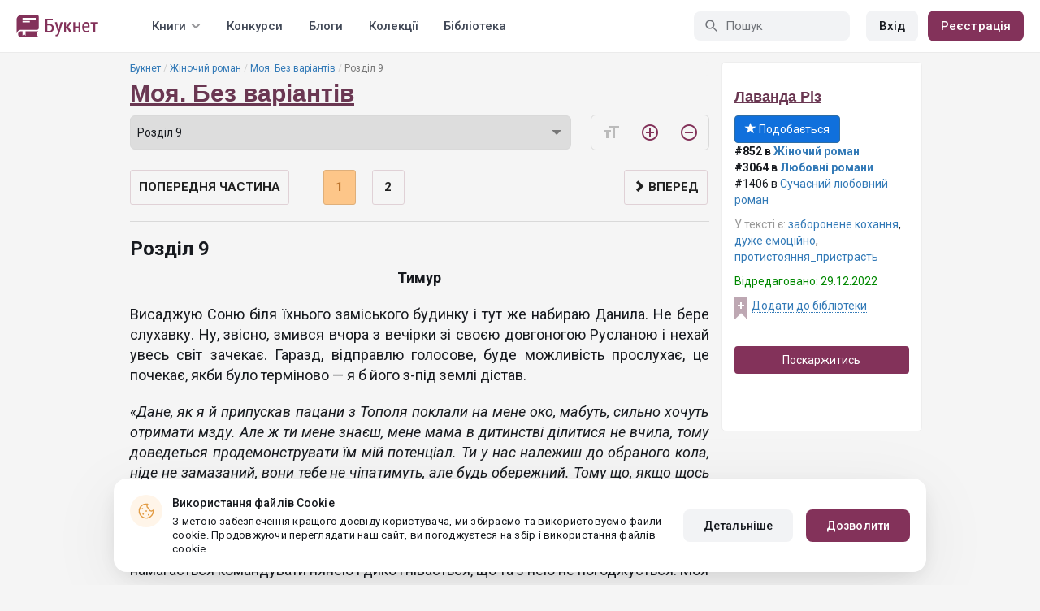

--- FILE ---
content_type: text/html; charset=UTF-8
request_url: https://booknet.ua/reader/moya-bez-varantv-b409359?c=4411797
body_size: 15233
content:
<!DOCTYPE html>
<html lang="uk-UA" class="">
<head>
    <meta charset="UTF-8"/>
    <meta name="viewport" content="width=970">
    <meta name="MobileOptimized" content="970"/>

        
    
    <meta name="csrf-param" content="_csrf">
    <meta name="csrf-token" content="o7NbTPSXzBah0K8I-1ESPsf7YF6DQY6xxH8kvFTgt830gRAdrNuJTpixxmWqI2oNmLMjBrsRuNi2Kl2IJNbFkg==">
    <link rel="dns-prefetch" href="https://fonts.gstatic.com/">
<link rel="dns-prefetch" href="https://fonts.googleapis.com/">
<link rel="dns-prefetch" href="https://www.googleadservices.com/">
<link rel="dns-prefetch" href="https://www.googleadservices.com/">
<link rel="dns-prefetch" href="https://www.googletagmanager.com/">
<link rel="dns-prefetch" href="https://googleads.g.doubleclick.net/">
<link rel="dns-prefetch" href="https://pagead2.googlesyndication.com/">
<link rel="dns-prefetch" href="https://cdn.jsdelivr.net/">
<link rel="dns-prefetch" href="https://connect.facebook.net/">
    <link rel="dns-prefetch" href="https://st.booknet.ua/">
    <link rel="preconnect" href="https://st.booknet.ua/" crossorigin>
<link rel="preconnect" href="https://fonts.gstatic.com/" crossorigin>
    <title>Книга Моя. Без варіантів, глава Розділ 9, сторінка 1 читати онлайн</title>
    <!--[if IE]><script src="https://st.booknet.ua/common/js/jquery-1.11.3.min.js"></script><![endif]-->
    <meta property="og:title" content="Моя. Без варіантів">
<meta property="og:description" content="«Я запав на це дівчисько, наче проклятий. Щоб я не робив, скількох би подружок не укладав у своє ліжко — все одно не можу забути молодшу сестру мого найкращого друга. За мною закріпилася слава хулігана, і тому ця горда красуня мучить мене ігнором, тим самим лише підштовхуючи мене зробити її...">
<meta property="og:image" content="https://st.booknet.ua/uploads/covers/220/1667205470_78.png">
<meta property="og:image:secure_url" content="https://st.booknet.ua/uploads/covers/220/1667205470_78.png">
<meta name="Accept-Language" content="uk-ua">
<link type="image/png" href="https://booknet.ua/favicon.ico" rel="icon">
<link href="https://booknet.ua/reader/moya-bez-varantv-b409359" rel="canonical">
<link href="https://st.booknet.ua/assets/2d38b9b8/css/bootstrap.min.css?v=1550073398" rel="stylesheet">
<link href="https://st.booknet.ua/common/css/font-awesome.min.css?v=1.1" rel="stylesheet">
<link href="https://st.booknet.ua/common/css/litnet-icon-font.css?v=1.1" rel="stylesheet">
<link href="https://st.booknet.ua/common/css/grids.css?v=1.1" rel="stylesheet">
<link href="https://st.booknet.ua/common/css/social-likes_classic.css?v=1.1" rel="stylesheet">
<link href="https://st.booknet.ua/common/css/flags16.css?v=1.1" rel="stylesheet">
<link href="https://st.booknet.ua/common/css/showLoading.css?v=1.1" rel="stylesheet">
<link href="https://st.booknet.ua/common/css/jquery.jgrowl.min.css?v=1.1" rel="stylesheet">
<link href="https://st.booknet.ua/dist/main.css?v=1750845088" rel="stylesheet">
<script src="https://st.booknet.ua/common/js/cryptojs_3.1.2/rollups/md5.js?v=1510422030"></script>
<script src="https://st.booknet.ua/common/js/device.min.js?v=1466973274"></script>
<script src="https://st.booknet.ua/common/js/reader.js?v=1703064943"></script>
<script src="https://st.booknet.ua/common/js/users_books_interests.js?v=1651661981"></script>
<script src="https://st.booknet.ua/common/js/unselect.js?v=1466973274"></script>
<script src="https://st.booknet.ua/assets/aee9c002/jquery.min.js?v=1463765143"></script>
<script src="https://st.booknet.ua/assets/5c8d54b8/yii.js?v=1556023766"></script>
<script src="https://st.booknet.ua/assets/2d38b9b8/js/bootstrap.min.js?v=1550073398"></script>
<script src="https://st.booknet.ua/common/mobile_v2/dist/js/vendor/svg4everybody.min.js?v=1.1"></script>
<script src="https://st.booknet.ua/common/js/jquery.cookie.min.js?v=1.1"></script>
<script src="https://st.booknet.ua/common/js/social-likes.min.js?v=1.1"></script>
<script src="https://st.booknet.ua/common/js/common.js?v=1706262122"></script>
<script src="https://st.booknet.ua/common/js/lozad.js?v=1.1"></script>
<script src="https://st.booknet.ua/common/js/jquery.showLoading.js?v=1.1"></script>
<script src="https://st.booknet.ua/common/js/jquery.jgrowl.min.js?v=1.1"></script>
<script src="https://st.booknet.ua/dist/main.js?v=1745230948"></script>
<script>
    dataLayer = [];
    dataLayer.push({
        'event': 'dynrem',
        'dynx_itemid': '',
        'dynx_pagetype': '',
        'dynx_totalvalue': '0',
    });</script>    <!--<link rel="apple-touch-icon" sizes="57x57" href="/icons/apple-icon-57x57.png">-->
<!--<link rel="apple-touch-icon" sizes="60x60" href="/icons/apple-icon-60x60.png">-->
<!--<link rel="apple-touch-icon" sizes="72x72" href="/icons/apple-icon-72x72.png">-->
<!--<link rel="apple-touch-icon" sizes="76x76" href="/icons/apple-icon-76x76.png">-->
<!--<link rel="apple-touch-icon" sizes="114x114" href="/icons/apple-icon-114x114.png">-->
<!--<link rel="apple-touch-icon" sizes="120x120" href="/icons/apple-icon-120x120.png">-->
<!--<link rel="apple-touch-icon" sizes="144x144" href="/icons/apple-icon-144x144.png">-->
<!--<link rel="apple-touch-icon" sizes="152x152" href="/icons/apple-icon-152x152.png">-->
<link rel="apple-touch-icon" sizes="180x180" href="/icons/apple-icon-180x180.png">
<link rel="icon" type="image/png" sizes="192x192" href="/icons/android-icon-192x192.png">
<link rel="icon" type="image/png" sizes="32x32" href="/icons/favicon-32x32.png">
<link rel="icon" type="image/png" sizes="96x96" href="/icons/favicon-96x96.png">
<link rel="icon" type="image/png" sizes="16x16" href="/icons/favicon-16x16.png">

<link rel="manifest" href="/manifest.json">
<meta name="msapplication-TileColor" content="#ffffff">
<meta name="msapplication-TileImage" content="/maskable_icon.png">
<meta name="theme-color" content="#ffffff">

<script>
    if ("serviceWorker" in navigator) {
        window.addEventListener("load", function () {
            navigator.serviceWorker
                .register("/service-worker.js")
                .then(function (registration) {
                    console.log("ServiceWorker registered");
                })
                .catch(function (err) {
                    console.log("ServiceWorker not registered", err);
                })
        })
    }
</script>

<script src="https://cdn.onesignal.com/sdks/OneSignalSDK.js" async=""></script>

    <meta id="ga-isLoggedIn" value="0"><meta id="ga-lang" value="uk">

<script>(function(w,d,s,l,i){w[l]=w[l]||[];w[l].push({'gtm.start':
        new Date().getTime(),event:'gtm.js'});var f=d.getElementsByTagName(s)[0],
        j=d.createElement(s),dl=l!='dataLayer'?'&l='+l:'';j.async=true;j.src=
        'https://www.googletagmanager.com/gtm.js?id='+i+dl;f.parentNode.insertBefore(j,f);
    })(window,document,'script','dataLayer','GTM-TCR8MZC');</script>
<!-- End Google Tag Manager -->

<script>
    window.dataLayer = window.dataLayer || [];

            dataLayer.push({'event': 'lang_uk'});
    
    let isMobile = '';
</script>

<meta name="facebook-domain-verification" content="wjtdllnn4zc0aw55n6bx64eb7ez3zk" />


<script>
    window.lang = 'uk';
</script>

<script>
    window.addEventListener('appinstalled', function(evt) {
        dataLayer.push({
            'event': 'autoEvent',
            'eventCategory': 'pwa',
            'eventAction': 'Installed',
            'eventLabel': 'Installed'
        });
    });

    if (window.matchMedia('(display-mode: standalone)').matches) {
        dataLayer.push({'is_pwa': 1});
    }
</script>

</head>
<body>



<!-- Google Tag Manager (noscript) -->
<noscript>
    <iframe src="https://www.googletagmanager.com/ns.html?id=GTM-TCR8MZC" height="0" width="0" style="display:none;visibility:hidden"></iframe>
</noscript>
<!-- End Google Tag Manager (noscript) -->
<div class="bn_header">
        <div class="bn_header__container">
        <div class="container">
            <div class="bn_header__wrapper">
                <div class="bn_header__navigation">
                    
<div class="bn_header__logo">
    <a class="bn_header__logo-link" href="/uk">
                    <svg><use href="/common/img/ln_svg-sprite.svg#booknet-logo-uk"></use></svg>
            </a>
</div>
                    
<div class="bn_header__menu">
    <div class="bn_header__menu-item bn_header__menu-dropdown-selector">
        <span>Книги</span>
        <svg>
            <use href="/common/mobile_v2/dist/img/svg/svg-sprite.svg?v=3.4#header-arrow"/>
        </svg>
    </div>
    <a class="bn_header__menu-item" href="/contests">
        Конкурси    </a>
    <a class="bn_header__menu-item" href="/blogs">
        Блоги    </a>
    <a class="bn_header__menu-item" href="/collections">
        Колекції    </a>
            <a class="bn_header__menu-item" href="/site/library">
            Бібліотека        </a>
    </div>                </div>
                <div class="bn_header__controls">
                    
<form id="search-form" class="bn_header__search" action="/search" method="GET">
<div class="bn_header__search-icon">
    <svg>
        <use href="/common/mobile_v2/dist/img/svg/svg-sprite.svg?v=3.4#magnifier"/>
    </svg>
</div>

<input type="text" class="bn_header__search-input" name="q" autocomplete="off" placeholder="Пошук" data-not-found="Дані не знайдено">
</form>                                            
<div class="bn_header__auth">
    <div class="bn_header__auth-login bn_btn bn_btn-gray" onclick="showLoginPopup();">
        Вхід    </div>
    <div class="bn_header__auth-register bn_btn" onclick="showRegisterPopup();">
        Реєстрація    </div>
</div>                                    </div>
            </div>
        </div>
    </div>
    
<div class="bn_header__menu-dropdown">
    <div class="container">
        <div class="bn_header__menu-dropdown-wrapper">
            <div class="bn_header__menu-dropdown-column">
                <div class="bn_header__menu-dropdown-column-title">
                    Жанри                </div>
                <div class="bn_header__menu-dropdown-column-grid">
                    <div class="bn_header__menu-dropdown-item">
                        <a href="/top/all">Всі жанри</a>
                    </div>
                                            <div class="bn_header__menu-dropdown-item">
                            <a href="/top/miske-fentezi">
                                Міське фентезі                            </a>
                        </div>
                                            <div class="bn_header__menu-dropdown-item">
                            <a href="/top/fentezi">
                                Фентезі                            </a>
                        </div>
                                            <div class="bn_header__menu-dropdown-item">
                            <a href="/top/suchasna-proza">
                                Сучасна проза                            </a>
                        </div>
                                            <div class="bn_header__menu-dropdown-item">
                            <a href="/top/jenskaya-proza">
                                Жіночий роман                            </a>
                        </div>
                                            <div class="bn_header__menu-dropdown-item">
                            <a href="/top/lyubovnye-romany">
                                Любовні романи                            </a>
                        </div>
                                            <div class="bn_header__menu-dropdown-item">
                            <a href="/top/pidlitkova-proza">
                                Підліткова проза                            </a>
                        </div>
                                            <div class="bn_header__menu-dropdown-item">
                            <a href="/top/fantastika">
                                Фантастика                            </a>
                        </div>
                                            <div class="bn_header__menu-dropdown-item">
                            <a href="/top/istoricheskiy-roman">
                                Історичний роман                            </a>
                        </div>
                                            <div class="bn_header__menu-dropdown-item">
                            <a href="/top/fanfik">
                                Фанфік                            </a>
                        </div>
                                            <div class="bn_header__menu-dropdown-item">
                            <a href="/top/boevik">
                                Бойовик                            </a>
                        </div>
                                            <div class="bn_header__menu-dropdown-item">
                            <a href="/top/detektiv">
                                Детектив                            </a>
                        </div>
                                            <div class="bn_header__menu-dropdown-item">
                            <a href="/top/triller">
                                Трилер                            </a>
                        </div>
                                            <div class="bn_header__menu-dropdown-item">
                            <a href="/top/humor">
                                Гумор                            </a>
                        </div>
                                            <div class="bn_header__menu-dropdown-item">
                            <a href="/top/mistikaujasy">
                                Містика/Жахи                            </a>
                        </div>
                                            <div class="bn_header__menu-dropdown-item">
                            <a href="/top/non-fiction">
                                Не художня література                            </a>
                        </div>
                                            <div class="bn_header__menu-dropdown-item">
                            <a href="/top/dityacha-literatura">
                                Дитяча література                            </a>
                        </div>
                                            <div class="bn_header__menu-dropdown-item">
                            <a href="/top/raznoe">
                                Різне                            </a>
                        </div>
                                            <div class="bn_header__menu-dropdown-item">
                            <a href="/top/lyubovne-fentezi">
                                Любовне фентезі                            </a>
                        </div>
                                            <div class="bn_header__menu-dropdown-item">
                            <a href="/top/korotkiy-lyubovnyy-roman">
                                Короткий любовний роман                            </a>
                        </div>
                                            <div class="bn_header__menu-dropdown-item">
                            <a href="/top/istorichniy-lyubovnyy-roman">
                                Історичний любовний роман                            </a>
                        </div>
                                            <div class="bn_header__menu-dropdown-item">
                            <a href="/top/suchasniy-lyubovnyy-roman">
                                Сучасний любовний роман                            </a>
                        </div>
                                            <div class="bn_header__menu-dropdown-item">
                            <a href="/top/lyubovna-fantastika">
                                Любовна фантастика                            </a>
                        </div>
                                            <div class="bn_header__menu-dropdown-item">
                            <a href="/top/boeva-fantastika">
                                Бойова фантастика                            </a>
                        </div>
                                            <div class="bn_header__menu-dropdown-item">
                            <a href="/top/naukova-fantastika">
                                Наукова фантастика                            </a>
                        </div>
                                            <div class="bn_header__menu-dropdown-item">
                            <a href="/top/postapokalipsis">
                                Постапокаліпсис                            </a>
                        </div>
                                            <div class="bn_header__menu-dropdown-item">
                            <a href="/top/antiutopiya">
                                Антиутопія                            </a>
                        </div>
                                            <div class="bn_header__menu-dropdown-item">
                            <a href="/top/boeve-fentezi">
                                Бойове фентезі                            </a>
                        </div>
                                            <div class="bn_header__menu-dropdown-item">
                            <a href="/top/poesiya">
                                Поезія                            </a>
                        </div>
                                            <div class="bn_header__menu-dropdown-item">
                            <a href="/top/molodejnaya-proza">
                                Молодіжна проза                            </a>
                        </div>
                                    </div>
            </div>
            <div class="bn_header__menu-dropdown-column">
                <div class="bn_header__menu-dropdown-column-title">
                    Добірки                </div>
                <div class="bn_header__menu-dropdown-column-row">
                    <div class="bn_header__menu-dropdown-item">
                        <a href="/top/all">За популярністю</a>
                    </div>
                    <div class="bn_header__menu-dropdown-item">
                        <a href="/top/latest">За оновленнями </a>
                    </div>
                    <div class="bn_header__menu-dropdown-item">
                        <a href="/top/latest-new">Новинки</a>
                    </div>
                    <div class="bn_header__menu-dropdown-item">
                        <a href="/top/best">Бестселери</a>
                    </div>
                                        <div class="bn_header__menu-dropdown-item">
                        <a href="/collections">Колекції</a>
                    </div>
                </div>
            </div>
        </div>
    </div>
</div></div>

<div class="wrap">
    <div class="content-wrapper">
        <div class="container">
                <script>
        $(document).on('show.bs.modal', '#buyModal,#payModal', function () {
            $.cookie('tryBuy', '1', {
                path: "/"
            });
            $.cookie('dontShowAnsModal', '1', {
                path: "/",
                expires: 60 * 30
            });
        });

        if (getCookie('tryBuy') === '1' && getCookie('dontShowAnsModal') !== '1') {
            $.get('/user-questions/no-buy', function (result) {
                $('#no-buy-modal').remove();
                $('body').append($(result));
                $('#no-buy-modal').modal('show');
            });
        }
    </script>
            
<link href="https://fonts.googleapis.com/icon?family=Material+Icons" rel="stylesheet">





<div class="row">
    <div class="book-id" style="display: none">409359</div>
    <span class="hidden img_soc">https://st.booknet.ua/uploads/covers/220/1667205470_78.png</span>
    <div class="col-md-9">
                <ul class="breadcrumb breadcrumb-litnet"><li><a href="/uk">Букнет</a></li>
<li><a href="/top/jenskaya-proza">Жіночий роман</a></li>
<li><a href="/book/moya-bez-varantv-b409359">Моя. Без варіантів</a></li>
<li class="active">Розділ 9</li>
</ul>        <h1 id="reader" class="book-heading mt-5"><a href="/book/moya-bez-varantv-b409359">Моя. Без варіантів</a></h1>



        <div class="reader-control">
                            <div class="select_change_arrow">
                    <select class="form-control22 audio_track_list js-chapter-change" name="chapter">
                                                                                                                    <option value="4407010" >Розділ 1</option>
                                                                                                                                                <option value="4407720" >Розділ 2</option>
                                                                                                                                                <option value="4408167" >Розділ 3</option>
                                                                                                                                                <option value="4408847" >Розділ 4</option>
                                                                                                                                                <option value="4409350" >Розділ 5</option>
                                                                                                                                                <option value="4409966" >Розділ 6</option>
                                                                                                                                                <option value="4410498" >Розділ 7</option>
                                                                                                                                                <option value="4411211" >Розділ 8</option>
                                                                                                                                                <option value="4411797" selected>Розділ 9</option>
                                                                                                                                                <option value="4412350" >Розділ 10</option>
                                                                                                                                                <option value="4413011" >Розділ 11</option>
                                                                                                                                                <option value="4413628" >Розділ 12</option>
                                                                                                                                                <option value="4414285" >Розділ 13</option>
                                                                                                                                                <option value="4414711" >Розділ 14</option>
                                                                                                                                                <option value="4415377" >Розділ 15</option>
                                                                                                                                                <option value="4416025" >Розділ 16</option>
                                                                                                                                                <option value="4417005" >Розділ 17</option>
                                                                                                                                                <option value="4417831" >Розділ 18</option>
                                                                                                                                                <option value="4418877" >Розділ 19</option>
                                                                                                                                                <option value="4419944" >Розділ 20</option>
                                                                                                                                                <option value="4420939" >Розділ 21</option>
                                                                                                                                                <option value="4421876" >Розділ 22</option>
                                                                                                                                                <option value="4422846" >Розділ 23</option>
                                                                                                                                                <option value="4424243" >Розділ 24</option>
                                                                                                                                                <option value="4424937" >Розділ 25</option>
                                                                        </select>
                </div>
                        <script type="text/javascript">
                $(document).ready(function(){
                    $('.js-chapter-change').on('change', function(){
                        var chapter = $(this).val() ;
                        window.location = "/reader/moya-bez-varantv-b409359?c=" + chapter ;
                    })
                });
            </script>

            <div class="reader-btn-w" style="margin-left: 24px;  display:none;" >
                <a id="go-reader" class="reader-btn active ln_btn_divider" href="#!">
                    <i class="material-icons fz16" style="top: 3px;">&#xea19;</i>
                    <span>Текст</span>
                </a>
                <a class="reader-btn" id="go-audio-reader" href="#" data-url="/audio-reader/moya-bez-varantv-b409359">
                    <i class="material-icons fz16">headset</i>
                    <span>Аудіо</span>
                </a>

                <div class="audio_btn_prompt" id="audio_btn_prompt"
                     data-book="409359"
                     data-guest="1"
                     data-show="0"
                     data-exists=""
                     style = "display:none" >
                    <p>
                        У вас з'явилася можливість прослуховувати аудіо цієї книги. Для прослуховування скористайтеся перемикачем між текстом й аудіо.
                    </p>
                    <a href="#!" id="btn-audio-info">ОК</a>
                </div>
            </div>
            <div class="reader-btn-w" style="margin-left: 24px;">
                <span class="reader-btn ln_btn_divider"><i class="material-icons">format_size</i></span>
                <a class="reader-btn reader-btn-brand" href="#!" onclick="Reader.increaseFont();">
                    <i class="material-icons">add_circle_outline</i>
                </a>
                <a class="reader-btn reader-btn-brand" href="#!" onclick="Reader.decreaseFont();">
                    <i class="material-icons">remove_circle_outline</i>
                </a>
            </div>
        </div>

        <div class="reader-text font-size-medium"
             data-chapter="4411797"
             data-p="1"
             data-u=""
             data-b="409359"
             data-fontsize="medium"
             onmousedown="return false;"
             onclick="return true;"
        >
            <h2>Розділ 9</h2>
            <p style="text-align:center;"><strong>Тимур</strong></p>

<p>Висаджую Соню біля їхнього заміського будинку і тут же набираю Данила. Не бере слухавку. Ну, звісно, ​​змився вчора з вечірки зі своєю довгоногою Русланою і нехай увесь світ зачекає. Гаразд, відправлю голосове, буде можливість прослухає, це почекає, якби було терміново — я б його з-під землі дістав.</p>

<p><em>«Дане, як я й припускав пацани з Тополя поклали на мене око, мабуть, сильно хочуть отримати мзду. Але ж ти мене знаєш, мене мама в дитинстві ділитися не вчила, тому доведеться продемонструвати їм мій потенціал. Ти у нас належиш до обраного кола, ніде не замазаний, вони тебе не чіпатимуть, але будь обережний. Тому що, якщо щось трапиться зі мною, я маю бути впевнений, що ти подбаєш про мою доньку»</em></p>

<p>Насамперед їду додому, сил більше немає терпіти, хочу побачити свою дитину. Тільки-но заходжу до квартири і одразу розумію, що назріває сварка, моє сонечко намагається командувати нянею і дико гнівається, що та з нею не погоджується. Моя манюня стоїть посеред кімнати одягнена в чарівне платтячко і чомусь у різних шкарпеточках, одна біла, а друга червона, і губи вже надула, як справжня жінка. Але, побачивши мене, тут же радісно посміхається, ляскаючи мокрими віями, розставляє свої рученята і біжить до мене:</p>

<p>— Пуп! Пуп!</p>

<p>— Привіт, рідна. Тато так скучив. Напевно, ти все-таки вважаєш тата пупом землі, так? Тому я пуп, а не тато? — обіймаємося, я сідаю на підлогу, а вона повисла на мені, як мавпочка. — Знову скандалиш з Ніною Петрівною? Що цього разу? Не дозволяла зав'язувати собі хвостики?</p>

<p>— Хоче піти гуляти в шкарпетках різного кольору, — бідкається няня. — Не дозволяє переодягнути. Страшне, яка вперта. Сама одягла і ні в яку! Я їй кажу, що інші дітки сміятимуться, а вона мені кулак показує. І це у два роки!</p>

<p>— Їй просто є в кого вдатися. Не заважатимемо дитині самовиражатися, нехай іде в різних шкарпетках. А так в іншому все гаразд? Ніно Петрівно, через деякі міркування я зніму ще одну квартиру поверхом нижче, буду прямо під вами. Можливо, мені доведеться з деким зустрічатися, і я не хотів би, щоб ці люди бачили мою дочку.</p>

<p>— Тимуре, я все розумію, — киває Ніна Петрівна. — Ви молодий вільний чоловік, життя вирує. Може, пощастить і у Сонечки з'явиться мама. Такій активній дитині потрібна повна сім'я, розумієте? Двоє люблячих батьків.</p>

<p>— Я розумію, — на цю тему мені завжди важко говорити, тому що я відразу відчуваю провину перед своєю крихіткою. — Але не кожна дівчина готова полюбити чужу дитину. Може, нам пощастить, а може й ні, життя річ складна. Наша Кнопочка сильна, вся в тата, — підморгую молодшій Соні, цілую в шийку, і вона задоволено сміється. — Якщо виникнуть якісь проблеми чи питання, навіть найменші —одразу дзвоніть мені чи Данилу. Він також у місті. Ви йдіть гуляйте, а я відлучусь у справах, — підводжуся і підхоплюю дочку на руки. — Життя моє, люблю тебе нескінченно та вічно.</p>

<p>Дочекавшись, коли за ними зачиняться двері, кидаю частину своїх речей у сумку і спускаюся на третій поверх. Рідкісне везіння, що в цьому під'їзді здавалася ще одна квартира. Це мені, звісно, влетить у копієчку, але чого тільки не зробиш заради моїх дівчаток.</p>

<p>Тільки зібрався виходити, як у кишені завібрував телефон. Хм, Данило прослухав повідомлення і тепер наярює.</p>

<p>— Скіфе, я маю шанс вмовити тебе не ризикувати і не дуріти? Адже я тебе знаю, знаю який ти запальний. Хай усе вирішить Якут, сам нікуди не лізь. У тебе дочка, ти мусиш берегти себе заради неї. А ще ти закрутив голову моїй сестрі. Через тебе вона сьогодні вперше у житті нагрубила матері, відмовляючись говорити, де вона усю ніч вешталася.</p>

<p>— Моя дівчинка,— сміюся в слухавку.</p>

<p>— Ти все ж таки погано на неї впливаєш. Мама цілих двадцять хвилин скаржилася мені на Соньку по телефону. І це тільки початок, це вони ще не знають про ваші стосунки. Ти що зробив їй пропозицію?</p>

<p>— Ще не встиг. А що Соня вже все вирішила без мене?</p>

<p>— Написала мені: «я вийду за нього заміж, бо кохаю його з дитинства». Ви обидва божевільні. Один я розумний, стриманий і далекоглядний. Ти можеш якийсь час також побути таким?</p>

<p>— Сам сказав, що ти мене знаєш, — хмикаю, зачиняючи свою другу квартиру на ключ. — Дане, ти ж в курсі — я щасливчик. Я щоразу вибирався з колотнеч та різного роду халеп. Тим більше, тепер у мене така потужна мотивація: у мене найкраща в світі дочка і мене кохає найпрекрасніша дівчина. А ще у мене найкращий в світі друг.   </p>

<p>— Не підлизуйся. Поки не вирішиться питання, кожні пів години відправляєш мені коротке повідомлення. Якщо пропустиш хоч одне — я підніму на вуха все місто. Ти мене зрозумів? Пообіцяй! Інакше скажу сестрі, що ти зібрався ризикувати своєю симпатичною дупою, на яку вона вже подумки поставила печатку власності.</p>

<p>— Обіцяю, босе, писатиму кожні пів години. Кілька днів, і ми залагодимо цю проблему. То ти не проти? Що ми тепер із Сонею разом? — Перед тим, як сісти в машину дивлюся на всі боки. Мій «супровід» на місці, чорний джип із забризканими брудом номерами скромно примостився на протилежному боці вулиці. З прочиненого вікна виривається цівка сигаретного диму. От падлюки, сподіваюся, вам мене добре видно, бо хвилин за сорок я познайомлюся з вами особисто.</p>

<p>— Ще кілька місяців тому я був би проти, — важко зітхає Ольшанський у відповідь на моє запитання. — А тепер розумію, що не зможу цьому завадити. Мені здається, що справжнє кохання має змінити тебе ще більше. Ти й так став значно розсудливішим завдяки нашій маленькій Кнопочці, решту доробить Соня. Повір, у неї вистачить запала зробити з тебе слухняного хлопчика.</p>

<p><strong> ...</strong></p>

<p>Слабкі, відчувши загрозу — біжать, ховаються чи шукають захисту. Це природний інстинкт. А ось мене життя навчило діяти інакше, щоб відчувати себе в безпеці я йду назустріч загрозі та розбираюся з нею з позиції сили та холоднокровного розрахунку. Коли справа стосується моєї безпеки та безпеки тих, хто мені дорогий — я стаю жорстким. Таким мене Соня ще не знає. Цікаво, щоб вона сказала, як відреагувала? Для неї я колишній босяк-забіяка, гуляка-перекати поле, який любить секс та жартики з чорним гумором. З нею я стаю м'яким, майже ручним, а поруч із донькою взагалі тану, як вершковий пломбір. Але в мене є й інший бік — темний, який багато разів рятував нас із Данилом. Тому що світ живе зовсім за іншими правилами, не тими, з якими знайомі слухняні громадяни та побожні люди.</p>

        </div>

        <div id="event-params"
             data-count-deep-read="3"
             data-idle-time="3600"
             data-chapter-id="4411797"
        ></div>
        <script type="text/javascript">
            $(document).ready(function(){
                setTimeout(function() {
                    if (fbq) {
                        deepReadEvent();
                    }
                }, 500);
                Reader.init(".reader-text", 4411797, "f5c57bd4-50c0-4df9-9be4-065a47f9ead0");
            });
        </script>

        <p></p>
        <p>
                            </p>
        <div class="clearfix"></div>
                <p><br /></p>
        <div id="si-box">
                    </div>

        <script type="text/javascript">
            document.ondragstart = noselect;
            // запрет на перетаскивание
            document.onselectstart = noselect;
            // запрет на выделение элементов страницы
            document.oncontextmenu = noselect;
            // запрет на выведение контекстного меню
            function noselect() {return false;}
        </script>
    </div>

    <div class="col-md-3" style="background: #fff; border-radius: 5px; border: 1px solid #eee;">
        <p><br /></p>

        <div class="row">
            <div class="col-md-12 col-xs-4">
                <p><a class="sa-name narrow" href="/lavanda-rz-u5492526">Лаванда Різ</a></p>

                <div class="likes-btns" style="margin-top: 10px;">
                                            <a href="#" class="btn btn-primary btn-primary-my" onclick="showLoginPopup();"><i class="glyphicon glyphicon-star"></i> Подобається</a>
                                    </div>
            </div>

            <div class="col-md-12 col-xs-4 jsAddTargetBlank">
                <p><strong>#852 в <a href='/top/jenskaya-proza'>Жіночий роман</a> </strong><br /><strong>#3064 в <a target='blank' href='/top/lyubovnye-romany'>Любовні романи</a> </strong><br />#1406 в <a href='/top/suchasniy-lyubovnyy-roman'>Сучасний любовний роман</a> </p>

                                    <p><span class="meta-name">У тексті є: </span> <a href="/tag/заборонене кохання-t708014">заборонене кохання</a>, <a href="/tag/дуже емоційно-t17230279">дуже емоційно</a>, <a href="/tag/протистояння_пристрасть-t30380610">протистояння_пристрасть</a></p>
                
                            </div>
            <div class="col-md-12 col-xs-4">
                                    <p class="last-edit">Відредаговано: 29.12.2022</p>
                
                <!-- to library -->
                                    <p class="to_lib">
                        <span class="libicon"></span>
                        <a href="#" class="js-link" onclick="showLoginPopup();">Додати до бібліотеки</a>
                    </p>
                            </div>
        </div>

        <p><br /></p>
                    <p>
                <a id="common-complaint" class="btn btn-block btn-purp" href="#!">Поскаржитись</a>            </p>
        

        <div class="modal fade" id="onlyAdult14" tabindex="-1" role="dialog">
            <div class="modal-dialog">
                <div class="modal-content modal-sm">
                    <div class="modal-header">
                        <button type="button" class="close" data-dismiss="modal" aria-label="Close"><span aria-hidden="true">&times;</span>
                        </button>
                        <p class="modal-title" id="myModalLabel">Обмеження 14+</p>
                    </div>
                    <div class="modal-body">
                        Покупку може здійснювати користувач віком від 14 років                    </div>
                    <div class="modal-footer">
                        <button type="button" class="btn btn-default"
                                data-dismiss="modal">Закрити</button>
                    </div>
                </div>
            </div>
        </div>

        <div class="modal fade telegram-modal-desktop" id="modal_no_user" tabindex="-1" role="dialog">
            <div class="modal-dialog modal-dialog-p40" role="document">
                <div class="modal-content">
                    <div class="modal-header">
                        <button type="button" class="close" data-dismiss="modal" aria-label="Close">
                            <span aria-hidden="true">&times;</span>
                        </button>
                        <div>
                            <img src="/common/img/tg_book_image.png">
                        </div>
                    </div>
                    <div class="modal-body">
                        <h1>Рекомендації книг, Промокоди і Знижки</h1>
                        <p>
                            Підпишись на канал Букнет в Телеграмі і слідкуй за повідомленнями                        </p>
                    </div>
                    <div class="modal-footer">
                        <a
                                href="https://t.me/ukrbooknetread2_bot"
                                class="ln_btn"
                                id="redirectToTgClick"
                                data-popup-type=""
                        >
                            Підписатися                        </a>
                        <a href="" class="no_btn" id="tgLaterClick">
                            Пізніше                        </a>
                        <div class="later-message">
                            <p>
                                Гаразд. Завжди можеш знайти посилання на Телеграм у меню.                            </p>
                        </div>
                    </div>
                </div>
            </div>
        </div>

        <style>
            .modal-backdrop {
                display: none;
            }
        </style>


        <div id="complaint-modal"></div>


        <script type="application/javascript">
            preventSelection(document);

            $('.jsAddTargetBlank').find('a').each(function (e) {
                $(this).attr('target', '_blank');
            });
        </script>

        <br/> <br/> <br/>
        
            </div>


</div>

<script src="//connect.facebook.net/ru_RU/all.js"></script>
<div style="position: static;">
    <div id="fb-root"></div>

    <script>
        $(document).ready(function () {
            (function (d, s, id) {
                var js, fjs = d.getElementsByTagName(s)[0];
                if (d.getElementById(id)) return;
                js = d.createElement(s);
                js.id = id;
                js.src = "//connect.facebook.net/ru_RU/sdk.js#xfbml=1&version=v5.0&appId=1397753043869188";
                fjs.parentNode.insertBefore(js, fjs);
            }(document, 'script', 'facebook-jssdk'));

            let existsAudio = $('#audio_btn_prompt').data('exists');
            let isGuest = $('#audio_btn_prompt').data('guest');
            let showPrompt = $('#audio_btn_prompt').data('show');

            if (existsAudio && isGuest == 0) {
                let audioPromptStorage = localStorage.getItem('audioPrompt');
                let bookId = $('#audio_btn_prompt').data('book');
                let booksArray = [];

                if (showPrompt == 1) {
                    if (!audioPromptStorage) {
                        booksArray.push(bookId);
                        localStorage.setItem("audioPrompt", JSON.stringify(booksArray));
                        $('#audio_btn_prompt').css('display', 'block');
                    } else {
                        booksArray = JSON.parse(audioPromptStorage);

                        if (booksArray.indexOf(bookId) == -1) {
                            booksArray.push(bookId);
                            localStorage.setItem("audioPrompt", JSON.stringify(booksArray));
                            $('#audio_btn_prompt').css('display', 'block');
                        }
                    }
                }
            }

            $('#btn-audio-info').on('click', function (e) {
                $('#audio_btn_prompt').css('display', 'none');
            });
        });
    </script>
</div>


<script type="text/javascript" src="/common/js/shortcut.js"></script>
<script type="text/javascript" src="/common/js/devtools_alternative.js"></script>
<script>jdetects.create(function (status) {
        if (status == 'on') {
            $.get("/site/dev-tools?type=devtools2&book_id=409359&chapter_id=4411797");
        }
    });
    shortcut.add("F12", function () {
        $.get("/site/dev-tools?type=f12&book_id=409359&chapter_id=4411797");
        return true;
    }, {'type': 'keydown', 'propagate': true, 'target': document});
    shortcut.add("Ctrl+S", function () {
        $.get("/site/dev-tools?type=save&book_id=409359&chapter_id=4411797");
        return true;
    }, {'type': 'keydown', 'propagate': true, 'target': document});</script>
<div class="modal modal-booknet"
     id="modal_user_no_book" tabindex="-1" role="dialog" aria-labelledby="add-book"
     data-translate="Книга додана до бібліотеки"
     aria-hidden="true">
    <div class="modal-booknet-overlay" data-dismiss="modal"></div>
    <div class="modal-dialog">
        <div class="modal-content modal-content-booknet">
            <button type="button" class="close" data-dismiss="modal" aria-label="Close">
                <span aria-hidden="true">&times;</span>
            </button>
            <div class="modal-booknet-offer-add-book-container">
                <img class="modal-booknet-offer-add-book-container__book" src="https://st.booknet.ua/uploads/covers/220/1667205470_78.png">
                <div class="modal-booknet-offer-add-book-text-block">
                    <div class="modal-booknet-offer-add-book-text-block__title">
                        Сподобалася книга?
                    </div>
                    <div class="modal-booknet-offer-add-book-text-block__description">
                        Додайте її до бібліотеки, щоб не втратити                    </div>
                    <div class="modal-booknet-offer-add-book-buttons">
                        <a href="#" class="btn-booknet btn-booknet-purpure"
                           onclick="addBookToLibrary(409359, this);">
                            <svg width="12" height="15" viewBox="0 0 12 15" fill="none"
                                 xmlns="http://www.w3.org/2000/svg">
                                <path d="M8.77202 1.5H3.22222C1.99597 1.5 1 2.54366 1 3.81525V12.2665C1 13.3462 1.74266 13.802 2.65227 13.2802L5.46172 11.6547C5.76108 11.4808 6.24467 11.4808 6.53828 11.6547L9.34773 13.2802C10.2573 13.808 11 13.3522 11 12.2665V3.81525C10.9942 2.54366 9.99827 1.5 8.77202 1.5Z"
                                      stroke="white" stroke-width="1.33333" stroke-linecap="round"
                                      stroke-linejoin="round"/>
                            </svg>
                            <span style="margin-left: 11px;">Додати до бібліотеки</span>
                        </a>
                    </div>
                </div>
            </div>
        </div>
    </div>
</div>
<div class="modal modal-booknet" id="modalNoUserCenter" data-bookid="409359" tabindex="-1" role="dialog"
     aria-labelledby="add-book"
     aria-hidden="true">
    <div class="modal-booknet-overlay" data-dismiss="modal"></div>
    <div class="modal-dialog">
        <div class="modal-content modal-content-booknet">
            <button type="button" class="close" data-dismiss="modal" aria-label="Close">
                <span aria-hidden="true">&times;</span>
            </button>
            <div class="modal-booknet-offer-registration-container">
                <img class="modal-booknet-offer-registration-container__book" src="https://st.booknet.ua/uploads/covers/220/1667205470_78.png">
                <div class="modal-booknet-offer-registration-text-block">
                    <div class="modal-booknet-offer-registration-text-block__title">
                        Сподобалася книга?
                    </div>
                    <div class="modal-booknet-offer-registration-text-block__description">
                        Пройди швидку реєстрацію та додай її до бібліотеки!
                    </div>
                    <div class="modal-booknet-offer-registration-buttons">
                        <a href="#" class="btn-booknet btn-booknet-purpure"
                           onclick="showRegisterModalInOfferRegistration();">
                            Зареєструватися                        </a>
                        <a href="#" onclick="showLoginModalInOfferRegistration();"
                           class="btn-booknet btn-booknet-gray" style="margin-left: 16px;">
                            Увійти                        </a>
                    </div>
                </div>
            </div>
            <hr class="modal-booknet-offer-registration-hr">
            <div class="modal-booknet-offer-registration-list">
                <div class="modal-booknet-offer-registration__title">
                    Бібліотека на Booknet - це зручний список книг, де ви:
                </div>
                <div class="modal-booknet-offer-registration__item">зберігайте книги, що сподобалися</div>
                <div class="modal-booknet-offer-registration__item">легко бачите оновлення всіх книг</div>
                <div class="modal-booknet-offer-registration__item">стежите за появою нових відгуків до книг</div>
            </div>
        </div>
    </div>
</div>

                    </div>
    </div>
</div>

<script type="text/javascript">
    $(document).ready(function(){
        var empty  = $("#checkeds-empty a");

        empty.addClass('disable');
        $('#checkboxEmpty').change(function () {
            empty.toggleClass('disable');
        });
    });
</script>



<div class="bn_cookies">
    <div class="bn_cookies__container">
        <div class="bn_cookies__wrapper">
            <div class="bn_cookies__content">
                <div class="bn_cookies__icon">
                    <svg>
                        <use href="/common/mobile_v2/dist/img/svg/svg-sprite.svg?v=3.4#cookie"></use>
                    </svg>
                </div>
                <div class="bn_cookies__heading">
                    <div class="bn_cookies__title bn_text-title-s">
                        Використання файлів Cookie                    </div>
                    <div class="bn_cookies__description bn_text-label-l">
                        З метою забезпечення кращого досвіду користувача, ми збираємо та використовуємо файли cookie. Продовжуючи переглядати наш сайт, ви погоджуєтеся на збір і використання файлів cookie.                    </div>
                </div>
            </div>
            <div class="bn_cookies__buttons-container">
                <a class="bn_cookies__button bn_btn bn_btn-gray bn_btn-m" href="/info/privacy-cookies">Детальніше</a>                <button type="button" id="bn_cookies__button-accept" class="bn_cookies__button bn_btn bn_btn-m">Дозволити</button>            </div>
        </div>
    </div>
</div>

<script type="text/javascript">
    $(document).ready(function(){
        try {
            setTimeout(function () {
                if (parseInt($.cookie('isCookies') || localStorage.getItem('agreeCookie')) !== 1) {
                    $('.bn_cookies').addClass('open');
                }

                $('#bn_cookies__button-accept').on('click', function () {
                    $('.bn_cookies').removeClass('open');
                    $.cookie('isCookies', 1, {
                        path: "/"
                    });
                    localStorage.setItem("agreeCookie", 1);
                });
            }, 1000)
        } catch (e) {}
    });
</script>
<footer class="footer">
    <div class="container">
                <div class="footer__top">
            <div class="footer__top-column">
                <div class="footer__top-links-container">
                                                                        <div class="footer__top-link">
                                <a href="/news" rel="nofollow">Новини</a>                            </div>
                                                                                                <div class="footer__top-link">
                                <a href="/info/pravovlasnikam" rel="nofollow">Правовласникам</a>                            </div>
                                                                                                <div class="footer__top-link">
                                <a href="/feedback" rel="nofollow">Довідка для читача</a>                            </div>
                                                                                                <div class="footer__top-link">
                                <a href="/feedback?alias=2" rel="nofollow">Довідка для автора</a>                            </div>
                                                            </div>
            </div>
            <div class="footer__top-column">
                <div class="footer__top-links-container">
                                                                        <div class="footer__top-link">
                                <a href="/info/splata" rel="nofollow">Оплата</a>                            </div>
                                                                                                                                            <div class="footer__top-link">
                                <a href="/about" rel="nofollow">Про Букнет</a>                            </div>
                                                                                                <div class="footer__top-link">
                                <a href="/user-search" rel="nofollow">Пошук користувачів</a>                            </div>
                                                                                                                            </div>
            </div>
            <div class="footer__top-column">
                <div class="footer__top-controls-container">
                                        <div class="footer__top-control">
                        <a class="footer__top-control-link" href="/feedback">
                            <svg>
                                <use href="/common/mobile_v2/dist/img/svg/svg-sprite.svg?v=3.4#chat-bubbles"/>
                            </svg>
                            <span class="footer__top-control-label">Технічна підтримка</span>
                        </a>
                    </div>
                    <div class="footer__top-control">
                        <a class="footer__top-control-link" href="/site/switch-theme?goto=mobile_v2" title="Читати книги онлайн на телефоні, мобільна версія">
                            <svg>
                                <use href="/common/mobile_v2/dist/img/svg/svg-sprite.svg?v=3.4#mobile-phone"/>
                            </svg>
                            <span class="footer__top-control-label">На мобільну версію</span>
                        </a>
                    </div>
                </div>
            </div>
            <div class="footer__top-column">
                <div class="footer__top-information-container">
                    <div class="footer__top-information-column">
                        <div class="footer__top-apps">
                            <a class="footer__top-app-link" href="https://apps.apple.com/app/booknet-electronic-books/id1529082270" target="_blank" rel="external">
                                <svg>
                                    <use href="/common/mobile_v2/dist/img/svg/svg-sprite.svg?v=3.4#app-store"/>
                                </svg>
                            </a>
                            <a class="footer__top-app-link" href="https://play.google.com/store/apps/details?id=ua.booknet" target="_blank" rel="external">
                                <svg>
                                    <use href="/common/mobile_v2/dist/img/svg/svg-sprite.svg?v=3.4#google-play"/>
                                </svg>
                            </a>
                        </div>
                        <div class="footer__top-payments-container">
                            <div class="footer__top-payment">
                                <img src="/common/img/icons/mastercard.svg">
                            </div>
                            <div class="footer__top-payment">
                                <img src="/common/img/icons/visa.svg">
                            </div>
                        </div>
                    </div>
                    <div class="footer__top-information-column">
                        <div class="footer__top-socials">
    <a class="f-lnk" href="https://www.facebook.com/Booknet.ua/" target="_blank" rel="nofollow">
        <i class="fa fa-facebook" aria-hidden="true"></i>
    </a>
    <a class="i-lnk" href="https://www.instagram.com/booknet.ua/" target="_blank" rel="nofollow">
        <i class="fa fa-instagram" aria-hidden="true"></i>
    </a>
    <a class="t-lnk" id="telegram-icon-id" href="https://t.me/ukrbooknetread2_bot" target="_blank" rel="nofollow"
       data-lang="uk">
        <i class="fa fa-telegram" aria-hidden="true"></i>
    </a>
</div>
                        <div class="footer__top-warning">
                            Увага! Сайт може містити матеріали, не призначені для перегляду особами, які не досягли 18 років!                        </div>
                    </div>
                </div>
            </div>
        </div>
        <div class="footer__bottom">
            <div class="footer__bottom-column">
                <div class="footer__bottom-copyright">
                    © 2026 Booknet. Всі права захищено.                </div>
                <div class="footer__bottom-copyright">
                    Narva mnt 5, Tallinn 10117, Естонія
                </div>
            </div>
            <div class="footer__bottom-column">
                <div class="footer__bottom-privacy-row">
                                                                        <a class="footer__bottom-privacy-link" href="/info/privacy-policy" rel="nofollow">Privacy policy</a>                                                                                                <a class="footer__bottom-privacy-link" href="/info/terms" rel="nofollow">Угода користувача</a>                                                                                                <a class="footer__bottom-privacy-link" href="/info/confidental" rel="nofollow">Політика конфіденційності</a>                                                            </div>
                <div class="footer__bottom-privacy-row">
                                                                        <a class="footer__bottom-privacy-link" href="mailto:pr@booknet.com" rel="nofollow">PR-вiддiл: pr@booknet.com</a>                                                                                                <a class="footer__bottom-privacy-link" href="/info/pravila-publikacii" rel="nofollow">Правила публікації авторського контенту</a>                                                            </div>
            </div>
        </div>
    </div>
</footer>



<script src="https://st.booknet.ua/common/js/to_library.js?v=0.1"></script>
<script src="https://st.booknet.ua/common/js/complaint/complaint.js?v=0.11"></script>
<script src="https://st.booknet.ua/common/js/deep_read.js?v=1655988901"></script>
<script src="https://st.booknet.ua/common/js/modal-offer-registration.js?v=1664369654"></script>
<script src="https://st.booknet.ua/common/js/modal-offer-add-book.js?v=1664369654"></script>
<script src="https://st.booknet.ua/common/js/footer.js?v=1666262502"></script>
<script src="https://st.booknet.ua/assets/680081d8/uk-UA.js?v=1622450371"></script>
<script src="https://st.booknet.ua/assets/25dffdec/javascripts/md5.js?v=1593847238"></script>
<script src="https://st.booknet.ua/assets/25dffdec/javascripts/lajax.js?v=1593847238"></script>
<script src="https://st.booknet.ua/assets/5c8d54b8/yii.activeForm.js?v=1556023766"></script>
<script src="https://st.booknet.ua/assets/5c8d54b8/yii.validation.js?v=1556023766"></script>
<script>jQuery(function ($) {

(function(){
    window.ln = {
        track: function(name, category, label) {
            if (!label) {
                label = name;
            }
            
            dataLayer.push({
                'event': 'autoEvent', 
                'eventCategory': category, 
                'eventAction': name, 
                'eventLabel': label
            });
        }
    };
})();

lozad('.lozad', {
    load: function(el) {
        el.src = el.dataset.src;
        el.onload = function() {
            el.classList.add('img_fade_in')
        }
    }
}).observe()

jQuery('#search-form').yiiActiveForm([], []);

    $(document).on('click', '.footer__language-dropdown', function () {
        let that = $(this);
    
        that.toggleClass('opened');
    
        $(document).click(function (event) {
            if ($(event.target).closest('.footer__language-dropdown').length) return;
    
            that.removeClass('opened');
        });
    });

});</script></body>
</html>


--- FILE ---
content_type: text/html; charset=UTF-8
request_url: https://booknet.ua/reader/get-page
body_size: 5515
content:
{"status":1,"data":"<p style=\"text-align:center;\"><strong>\u0422\u0438\u043c\u0443\u0440<\/strong><\/p>\n\n<p>\u0412\u0438\u0441\u0430\u0434\u0436\u0443\u044e \u0421\u043e\u043d\u044e \u0431\u0456\u043b\u044f \u0457\u0445\u043d\u044c\u043e\u0433\u043e \u0437\u0430\u043c\u0456\u0441\u044c\u043a\u043e\u0433\u043e \u0431\u0443\u0434\u0438\u043d\u043a\u0443 \u0456 \u0442\u0443\u0442 \u0436\u0435 \u043d\u0430\u0431\u0438\u0440\u0430\u044e \u0414\u0430\u043d\u0438\u043b\u0430. \u041d\u0435 \u0431\u0435\u0440\u0435 \u0441\u043b\u0443\u0445\u0430\u0432\u043a\u0443. \u041d\u0443, \u0437\u0432\u0456\u0441\u043d\u043e, \u200b\u200b\u0437\u043c\u0438\u0432\u0441\u044f \u0432\u0447\u043e\u0440\u0430 \u0437 \u0432\u0435\u0447\u0456\u0440\u043a\u0438 \u0437\u0456 \u0441\u0432\u043e\u0454\u044e \u0434\u043e\u0432\u0433\u043e\u043d\u043e\u0433\u043e\u044e \u0420\u0443\u0441\u043b\u0430\u043d\u043e\u044e \u0456 \u043d\u0435\u0445\u0430\u0439 \u0443\u0432\u0435\u0441\u044c \u0441\u0432\u0456\u0442 \u0437\u0430\u0447\u0435\u043a\u0430\u0454. \u0413\u0430\u0440\u0430\u0437\u0434, \u0432\u0456\u0434\u043f\u0440\u0430\u0432\u043b\u044e \u0433\u043e\u043b\u043e\u0441\u043e\u0432\u0435, \u0431\u0443\u0434\u0435 \u043c\u043e\u0436\u043b\u0438\u0432\u0456\u0441\u0442\u044c \u043f\u0440\u043e\u0441\u043b\u0443\u0445\u0430\u0454, \u0446\u0435 \u043f\u043e\u0447\u0435\u043a\u0430\u0454, \u044f\u043a\u0431\u0438 \u0431\u0443\u043b\u043e \u0442\u0435\u0440\u043c\u0456\u043d\u043e\u0432\u043e \u2014 \u044f \u0431 \u0439\u043e\u0433\u043e \u0437-\u043f\u0456\u0434 \u0437\u0435\u043c\u043b\u0456 \u0434\u0456\u0441\u0442\u0430\u0432.<\/p>\n\n<p><em>\u00ab\u0414\u0430\u043d\u0435, \u044f\u043a \u044f \u0439 \u043f\u0440\u0438\u043f\u0443\u0441\u043a\u0430\u0432 \u043f\u0430\u0446\u0430\u043d\u0438 \u0437 \u0422\u043e\u043f\u043e\u043b\u044f \u043f\u043e\u043a\u043b\u0430\u043b\u0438 \u043d\u0430 \u043c\u0435\u043d\u0435 \u043e\u043a\u043e, \u043c\u0430\u0431\u0443\u0442\u044c, \u0441\u0438\u043b\u044c\u043d\u043e \u0445\u043e\u0447\u0443\u0442\u044c \u043e\u0442\u0440\u0438\u043c\u0430\u0442\u0438 \u043c\u0437\u0434\u0443. \u0410\u043b\u0435 \u0436 \u0442\u0438 \u043c\u0435\u043d\u0435 \u0437\u043d\u0430\u0454\u0448, \u043c\u0435\u043d\u0435 \u043c\u0430\u043c\u0430 \u0432 \u0434\u0438\u0442\u0438\u043d\u0441\u0442\u0432\u0456 \u0434\u0456\u043b\u0438\u0442\u0438\u0441\u044f \u043d\u0435 \u0432\u0447\u0438\u043b\u0430, \u0442\u043e\u043c\u0443 \u0434\u043e\u0432\u0435\u0434\u0435\u0442\u044c\u0441\u044f \u043f\u0440\u043e\u0434\u0435\u043c\u043e\u043d\u0441\u0442\u0440\u0443\u0432\u0430\u0442\u0438 \u0457\u043c \u043c\u0456\u0439 \u043f\u043e\u0442\u0435\u043d\u0446\u0456\u0430\u043b. \u0422\u0438 \u0443 \u043d\u0430\u0441 \u043d\u0430\u043b\u0435\u0436\u0438\u0448 \u0434\u043e \u043e\u0431\u0440\u0430\u043d\u043e\u0433\u043e \u043a\u043e\u043b\u0430, \u043d\u0456\u0434\u0435 \u043d\u0435 \u0437\u0430\u043c\u0430\u0437\u0430\u043d\u0438\u0439, \u0432\u043e\u043d\u0438 \u0442\u0435\u0431\u0435 \u043d\u0435 \u0447\u0456\u043f\u0430\u0442\u0438\u043c\u0443\u0442\u044c, \u0430\u043b\u0435 \u0431\u0443\u0434\u044c \u043e\u0431\u0435\u0440\u0435\u0436\u043d\u0438\u0439. \u0422\u043e\u043c\u0443 \u0449\u043e, \u044f\u043a\u0449\u043e \u0449\u043e\u0441\u044c \u0442\u0440\u0430\u043f\u0438\u0442\u044c\u0441\u044f \u0437\u0456 \u043c\u043d\u043e\u044e, \u044f \u043c\u0430\u044e \u0431\u0443\u0442\u0438 \u0432\u043f\u0435\u0432\u043d\u0435\u043d\u0438\u0439, \u0449\u043e \u0442\u0438 \u043f\u043e\u0434\u0431\u0430\u0454\u0448 \u043f\u0440\u043e \u043c\u043e\u044e \u0434\u043e\u043d\u044c\u043a\u0443\u00bb<\/em><\/p>\n\n<p>\u041d\u0430\u0441\u0430\u043c\u043f\u0435\u0440\u0435\u0434 \u0457\u0434\u0443 \u0434\u043e\u0434\u043e\u043c\u0443, \u0441\u0438\u043b \u0431\u0456\u043b\u044c\u0448\u0435 \u043d\u0435\u043c\u0430\u0454 \u0442\u0435\u0440\u043f\u0456\u0442\u0438, \u0445\u043e\u0447\u0443 \u043f\u043e\u0431\u0430\u0447\u0438\u0442\u0438 \u0441\u0432\u043e\u044e \u0434\u0438\u0442\u0438\u043d\u0443. \u0422\u0456\u043b\u044c\u043a\u0438-\u043d\u043e \u0437\u0430\u0445\u043e\u0434\u0436\u0443 \u0434\u043e \u043a\u0432\u0430\u0440\u0442\u0438\u0440\u0438 \u0456 \u043e\u0434\u0440\u0430\u0437\u0443 \u0440\u043e\u0437\u0443\u043c\u0456\u044e, \u0449\u043e \u043d\u0430\u0437\u0440\u0456\u0432\u0430\u0454 \u0441\u0432\u0430\u0440\u043a\u0430, \u043c\u043e\u0454 \u0441\u043e\u043d\u0435\u0447\u043a\u043e \u043d\u0430\u043c\u0430\u0433\u0430\u0454\u0442\u044c\u0441\u044f \u043a\u043e\u043c\u0430\u043d\u0434\u0443\u0432\u0430\u0442\u0438 \u043d\u044f\u043d\u0435\u044e \u0456 \u0434\u0438\u043a\u043e \u0433\u043d\u0456\u0432\u0430\u0454\u0442\u044c\u0441\u044f, \u0449\u043e \u0442\u0430 \u0437 \u043d\u0435\u044e \u043d\u0435 \u043f\u043e\u0433\u043e\u0434\u0436\u0443\u0454\u0442\u044c\u0441\u044f. \u041c\u043e\u044f \u043c\u0430\u043d\u044e\u043d\u044f \u0441\u0442\u043e\u0457\u0442\u044c \u043f\u043e\u0441\u0435\u0440\u0435\u0434 \u043a\u0456\u043c\u043d\u0430\u0442\u0438 \u043e\u0434\u044f\u0433\u043d\u0435\u043d\u0430 \u0432 \u0447\u0430\u0440\u0456\u0432\u043d\u0435 \u043f\u043b\u0430\u0442\u0442\u044f\u0447\u043a\u043e \u0456 \u0447\u043e\u043c\u0443\u0441\u044c \u0443 \u0440\u0456\u0437\u043d\u0438\u0445 \u0448\u043a\u0430\u0440\u043f\u0435\u0442\u043e\u0447\u043a\u0430\u0445, \u043e\u0434\u043d\u0430 \u0431\u0456\u043b\u0430, \u0430 \u0434\u0440\u0443\u0433\u0430 \u0447\u0435\u0440\u0432\u043e\u043d\u0430, \u0456 \u0433\u0443\u0431\u0438 \u0432\u0436\u0435 \u043d\u0430\u0434\u0443\u043b\u0430, \u044f\u043a \u0441\u043f\u0440\u0430\u0432\u0436\u043d\u044f \u0436\u0456\u043d\u043a\u0430. \u0410\u043b\u0435, \u043f\u043e\u0431\u0430\u0447\u0438\u0432\u0448\u0438 \u043c\u0435\u043d\u0435, \u0442\u0443\u0442 \u0436\u0435 \u0440\u0430\u0434\u0456\u0441\u043d\u043e \u043f\u043e\u0441\u043c\u0456\u0445\u0430\u0454\u0442\u044c\u0441\u044f, \u043b\u044f\u0441\u043a\u0430\u044e\u0447\u0438 \u043c\u043e\u043a\u0440\u0438\u043c\u0438 \u0432\u0456\u044f\u043c\u0438, \u0440\u043e\u0437\u0441\u0442\u0430\u0432\u043b\u044f\u0454 \u0441\u0432\u043e\u0457 \u0440\u0443\u0447\u0435\u043d\u044f\u0442\u0430 \u0456 \u0431\u0456\u0436\u0438\u0442\u044c \u0434\u043e \u043c\u0435\u043d\u0435:<\/p>\n\n<p>\u2014 \u041f\u0443\u043f! \u041f\u0443\u043f!<\/p>\n\n<p>\u2014 \u041f\u0440\u0438\u0432\u0456\u0442, \u0440\u0456\u0434\u043d\u0430. \u0422\u0430\u0442\u043e \u0442\u0430\u043a \u0441\u043a\u0443\u0447\u0438\u0432. \u041d\u0430\u043f\u0435\u0432\u043d\u043e, \u0442\u0438 \u0432\u0441\u0435-\u0442\u0430\u043a\u0438 \u0432\u0432\u0430\u0436\u0430\u0454\u0448 \u0442\u0430\u0442\u0430 \u043f\u0443\u043f\u043e\u043c \u0437\u0435\u043c\u043b\u0456, \u0442\u0430\u043a? \u0422\u043e\u043c\u0443 \u044f \u043f\u0443\u043f, \u0430 \u043d\u0435 \u0442\u0430\u0442\u043e? \u2014 \u043e\u0431\u0456\u0439\u043c\u0430\u0454\u043c\u043e\u0441\u044f, \u044f \u0441\u0456\u0434\u0430\u044e \u043d\u0430 \u043f\u0456\u0434\u043b\u043e\u0433\u0443, \u0430 \u0432\u043e\u043d\u0430 \u043f\u043e\u0432\u0438\u0441\u043b\u0430 \u043d\u0430 \u043c\u0435\u043d\u0456, \u044f\u043a \u043c\u0430\u0432\u043f\u043e\u0447\u043a\u0430. \u2014 \u0417\u043d\u043e\u0432\u0443 \u0441\u043a\u0430\u043d\u0434\u0430\u043b\u0438\u0448 \u0437 \u041d\u0456\u043d\u043e\u044e \u041f\u0435\u0442\u0440\u0456\u0432\u043d\u043e\u044e? \u0429\u043e \u0446\u044c\u043e\u0433\u043e \u0440\u0430\u0437\u0443? \u041d\u0435 \u0434\u043e\u0437\u0432\u043e\u043b\u044f\u043b\u0430 \u0437\u0430\u0432'\u044f\u0437\u0443\u0432\u0430\u0442\u0438 \u0441\u043e\u0431\u0456 \u0445\u0432\u043e\u0441\u0442\u0438\u043a\u0438?<\/p>\n\n<p>\u2014 \u0425\u043e\u0447\u0435 \u043f\u0456\u0442\u0438 \u0433\u0443\u043b\u044f\u0442\u0438 \u0432 \u0448\u043a\u0430\u0440\u043f\u0435\u0442\u043a\u0430\u0445 \u0440\u0456\u0437\u043d\u043e\u0433\u043e \u043a\u043e\u043b\u044c\u043e\u0440\u0443, \u2014 \u0431\u0456\u0434\u043a\u0430\u0454\u0442\u044c\u0441\u044f \u043d\u044f\u043d\u044f. \u2014 \u041d\u0435 \u0434\u043e\u0437\u0432\u043e\u043b\u044f\u0454 \u043f\u0435\u0440\u0435\u043e\u0434\u044f\u0433\u043d\u0443\u0442\u0438. \u0421\u0442\u0440\u0430\u0448\u043d\u0435, \u044f\u043a\u0430 \u0432\u043f\u0435\u0440\u0442\u0430. \u0421\u0430\u043c\u0430 \u043e\u0434\u044f\u0433\u043b\u0430 \u0456 \u043d\u0456 \u0432 \u044f\u043a\u0443! \u042f \u0457\u0439 \u043a\u0430\u0436\u0443, \u0449\u043e \u0456\u043d\u0448\u0456 \u0434\u0456\u0442\u043a\u0438 \u0441\u043c\u0456\u044f\u0442\u0438\u043c\u0443\u0442\u044c\u0441\u044f, \u0430 \u0432\u043e\u043d\u0430 \u043c\u0435\u043d\u0456 \u043a\u0443\u043b\u0430\u043a \u043f\u043e\u043a\u0430\u0437\u0443\u0454. \u0406 \u0446\u0435 \u0443 \u0434\u0432\u0430 \u0440\u043e\u043a\u0438!<\/p>\n\n<p>\u2014 \u0407\u0439 \u043f\u0440\u043e\u0441\u0442\u043e \u0454 \u0432 \u043a\u043e\u0433\u043e \u0432\u0434\u0430\u0442\u0438\u0441\u044f. \u041d\u0435 \u0437\u0430\u0432\u0430\u0436\u0430\u0442\u0438\u043c\u0435\u043c\u043e \u0434\u0438\u0442\u0438\u043d\u0456 \u0441\u0430\u043c\u043e\u0432\u0438\u0440\u0430\u0436\u0430\u0442\u0438\u0441\u044f, \u043d\u0435\u0445\u0430\u0439 \u0456\u0434\u0435 \u0432 \u0440\u0456\u0437\u043d\u0438\u0445 \u0448\u043a\u0430\u0440\u043f\u0435\u0442\u043a\u0430\u0445. \u0410 \u0442\u0430\u043a \u0432 \u0456\u043d\u0448\u043e\u043c\u0443 \u0432\u0441\u0435 \u0433\u0430\u0440\u0430\u0437\u0434? \u041d\u0456\u043d\u043e \u041f\u0435\u0442\u0440\u0456\u0432\u043d\u043e, \u0447\u0435\u0440\u0435\u0437 \u0434\u0435\u044f\u043a\u0456 \u043c\u0456\u0440\u043a\u0443\u0432\u0430\u043d\u043d\u044f \u044f \u0437\u043d\u0456\u043c\u0443 \u0449\u0435 \u043e\u0434\u043d\u0443 \u043a\u0432\u0430\u0440\u0442\u0438\u0440\u0443 \u043f\u043e\u0432\u0435\u0440\u0445\u043e\u043c \u043d\u0438\u0436\u0447\u0435, \u0431\u0443\u0434\u0443 \u043f\u0440\u044f\u043c\u043e \u043f\u0456\u0434 \u0432\u0430\u043c\u0438. \u041c\u043e\u0436\u043b\u0438\u0432\u043e, \u043c\u0435\u043d\u0456 \u0434\u043e\u0432\u0435\u0434\u0435\u0442\u044c\u0441\u044f \u0437 \u0434\u0435\u043a\u0438\u043c \u0437\u0443\u0441\u0442\u0440\u0456\u0447\u0430\u0442\u0438\u0441\u044f, \u0456 \u044f \u043d\u0435 \u0445\u043e\u0442\u0456\u0432 \u0431\u0438, \u0449\u043e\u0431 \u0446\u0456 \u043b\u044e\u0434\u0438 \u0431\u0430\u0447\u0438\u043b\u0438 \u043c\u043e\u044e \u0434\u043e\u0447\u043a\u0443.<\/p>\n\n<p>\u2014 \u0422\u0438\u043c\u0443\u0440\u0435, \u044f \u0432\u0441\u0435 \u0440\u043e\u0437\u0443\u043c\u0456\u044e, \u2014 \u043a\u0438\u0432\u0430\u0454 \u041d\u0456\u043d\u0430 \u041f\u0435\u0442\u0440\u0456\u0432\u043d\u0430. \u2014 \u0412\u0438 \u043c\u043e\u043b\u043e\u0434\u0438\u0439 \u0432\u0456\u043b\u044c\u043d\u0438\u0439 \u0447\u043e\u043b\u043e\u0432\u0456\u043a, \u0436\u0438\u0442\u0442\u044f \u0432\u0438\u0440\u0443\u0454. \u041c\u043e\u0436\u0435, \u043f\u043e\u0449\u0430\u0441\u0442\u0438\u0442\u044c \u0456 \u0443 \u0421\u043e\u043d\u0435\u0447\u043a\u0438 \u0437'\u044f\u0432\u0438\u0442\u044c\u0441\u044f \u043c\u0430\u043c\u0430. \u0422\u0430\u043a\u0456\u0439 \u0430\u043a\u0442\u0438\u0432\u043d\u0456\u0439 \u0434\u0438\u0442\u0438\u043d\u0456 \u043f\u043e\u0442\u0440\u0456\u0431\u043d\u0430 \u043f\u043e\u0432\u043d\u0430 \u0441\u0456\u043c'\u044f, \u0440\u043e\u0437\u0443\u043c\u0456\u0454\u0442\u0435? \u0414\u0432\u043e\u0454 \u043b\u044e\u0431\u043b\u044f\u0447\u0438\u0445 \u0431\u0430\u0442\u044c\u043a\u0456\u0432.<\/p>\n\n<p>\u2014 \u042f \u0440\u043e\u0437\u0443\u043c\u0456\u044e, \u2014 \u043d\u0430 \u0446\u044e \u0442\u0435\u043c\u0443 \u043c\u0435\u043d\u0456 \u0437\u0430\u0432\u0436\u0434\u0438 \u0432\u0430\u0436\u043a\u043e \u0433\u043e\u0432\u043e\u0440\u0438\u0442\u0438, \u0442\u043e\u043c\u0443 \u0449\u043e \u044f \u0432\u0456\u0434\u0440\u0430\u0437\u0443 \u0432\u0456\u0434\u0447\u0443\u0432\u0430\u044e \u043f\u0440\u043e\u0432\u0438\u043d\u0443 \u043f\u0435\u0440\u0435\u0434 \u0441\u0432\u043e\u0454\u044e \u043a\u0440\u0438\u0445\u0456\u0442\u043a\u043e\u044e. \u2014 \u0410\u043b\u0435 \u043d\u0435 \u043a\u043e\u0436\u043d\u0430 \u0434\u0456\u0432\u0447\u0438\u043d\u0430 \u0433\u043e\u0442\u043e\u0432\u0430 \u043f\u043e\u043b\u044e\u0431\u0438\u0442\u0438 \u0447\u0443\u0436\u0443 \u0434\u0438\u0442\u0438\u043d\u0443. \u041c\u043e\u0436\u0435, \u043d\u0430\u043c \u043f\u043e\u0449\u0430\u0441\u0442\u0438\u0442\u044c, \u0430 \u043c\u043e\u0436\u0435 \u0439 \u043d\u0456, \u0436\u0438\u0442\u0442\u044f \u0440\u0456\u0447 \u0441\u043a\u043b\u0430\u0434\u043d\u0430. \u041d\u0430\u0448\u0430 \u041a\u043d\u043e\u043f\u043e\u0447\u043a\u0430 \u0441\u0438\u043b\u044c\u043d\u0430, \u0432\u0441\u044f \u0432 \u0442\u0430\u0442\u0430, \u2014 \u043f\u0456\u0434\u043c\u043e\u0440\u0433\u0443\u044e \u043c\u043e\u043b\u043e\u0434\u0448\u0456\u0439 \u0421\u043e\u043d\u0456, \u0446\u0456\u043b\u0443\u044e \u0432 \u0448\u0438\u0439\u043a\u0443, \u0456 \u0432\u043e\u043d\u0430 \u0437\u0430\u0434\u043e\u0432\u043e\u043b\u0435\u043d\u043e \u0441\u043c\u0456\u0454\u0442\u044c\u0441\u044f. \u2014 \u042f\u043a\u0449\u043e \u0432\u0438\u043d\u0438\u043a\u043d\u0443\u0442\u044c \u044f\u043a\u0456\u0441\u044c \u043f\u0440\u043e\u0431\u043b\u0435\u043c\u0438 \u0447\u0438 \u043f\u0438\u0442\u0430\u043d\u043d\u044f, \u043d\u0430\u0432\u0456\u0442\u044c \u043d\u0430\u0439\u043c\u0435\u043d\u0448\u0456 \u2014\u043e\u0434\u0440\u0430\u0437\u0443 \u0434\u0437\u0432\u043e\u043d\u0456\u0442\u044c \u043c\u0435\u043d\u0456 \u0447\u0438 \u0414\u0430\u043d\u0438\u043b\u0443. \u0412\u0456\u043d \u0442\u0430\u043a\u043e\u0436 \u0443 \u043c\u0456\u0441\u0442\u0456. \u0412\u0438 \u0439\u0434\u0456\u0442\u044c \u0433\u0443\u043b\u044f\u0439\u0442\u0435, \u0430 \u044f \u0432\u0456\u0434\u043b\u0443\u0447\u0443\u0441\u044c \u0443 \u0441\u043f\u0440\u0430\u0432\u0430\u0445, \u2014 \u043f\u0456\u0434\u0432\u043e\u0434\u0436\u0443\u0441\u044f \u0456 \u043f\u0456\u0434\u0445\u043e\u043f\u043b\u044e\u044e \u0434\u043e\u0447\u043a\u0443 \u043d\u0430 \u0440\u0443\u043a\u0438. \u2014 \u0416\u0438\u0442\u0442\u044f \u043c\u043e\u0454, \u043b\u044e\u0431\u043b\u044e \u0442\u0435\u0431\u0435 \u043d\u0435\u0441\u043a\u0456\u043d\u0447\u0435\u043d\u043d\u043e \u0442\u0430 \u0432\u0456\u0447\u043d\u043e.<\/p>\n\n<p>\u0414\u043e\u0447\u0435\u043a\u0430\u0432\u0448\u0438\u0441\u044c, \u043a\u043e\u043b\u0438 \u0437\u0430 \u043d\u0438\u043c\u0438 \u0437\u0430\u0447\u0438\u043d\u044f\u0442\u044c\u0441\u044f \u0434\u0432\u0435\u0440\u0456, \u043a\u0438\u0434\u0430\u044e \u0447\u0430\u0441\u0442\u0438\u043d\u0443 \u0441\u0432\u043e\u0457\u0445 \u0440\u0435\u0447\u0435\u0439 \u0443 \u0441\u0443\u043c\u043a\u0443 \u0456 \u0441\u043f\u0443\u0441\u043a\u0430\u044e\u0441\u044f \u043d\u0430 \u0442\u0440\u0435\u0442\u0456\u0439 \u043f\u043e\u0432\u0435\u0440\u0445. \u0420\u0456\u0434\u043a\u0456\u0441\u043d\u0435 \u0432\u0435\u0437\u0456\u043d\u043d\u044f, \u0449\u043e \u0432 \u0446\u044c\u043e\u043c\u0443 \u043f\u0456\u0434'\u0457\u0437\u0434\u0456 \u0437\u0434\u0430\u0432\u0430\u043b\u0430\u0441\u044f \u0449\u0435 \u043e\u0434\u043d\u0430 \u043a\u0432\u0430\u0440\u0442\u0438\u0440\u0430. \u0426\u0435 \u043c\u0435\u043d\u0456, \u0437\u0432\u0456\u0441\u043d\u043e, \u0432\u043b\u0435\u0442\u0438\u0442\u044c \u0443 \u043a\u043e\u043f\u0456\u0454\u0447\u043a\u0443, \u0430\u043b\u0435 \u0447\u043e\u0433\u043e \u0442\u0456\u043b\u044c\u043a\u0438 \u043d\u0435 \u0437\u0440\u043e\u0431\u0438\u0448 \u0437\u0430\u0440\u0430\u0434\u0438 \u043c\u043e\u0457\u0445 \u0434\u0456\u0432\u0447\u0430\u0442\u043e\u043a.<\/p>\n\n<p>\u0422\u0456\u043b\u044c\u043a\u0438 \u0437\u0456\u0431\u0440\u0430\u0432\u0441\u044f \u0432\u0438\u0445\u043e\u0434\u0438\u0442\u0438, \u044f\u043a \u0443 \u043a\u0438\u0448\u0435\u043d\u0456 \u0437\u0430\u0432\u0456\u0431\u0440\u0443\u0432\u0430\u0432 \u0442\u0435\u043b\u0435\u0444\u043e\u043d. \u0425\u043c, \u0414\u0430\u043d\u0438\u043b\u043e \u043f\u0440\u043e\u0441\u043b\u0443\u0445\u0430\u0432 \u043f\u043e\u0432\u0456\u0434\u043e\u043c\u043b\u0435\u043d\u043d\u044f \u0456 \u0442\u0435\u043f\u0435\u0440 \u043d\u0430\u044f\u0440\u044e\u0454.<\/p>\n\n<p>\u2014 \u0421\u043a\u0456\u0444\u0435, \u044f \u043c\u0430\u044e \u0448\u0430\u043d\u0441 \u0432\u043c\u043e\u0432\u0438\u0442\u0438 \u0442\u0435\u0431\u0435 \u043d\u0435 \u0440\u0438\u0437\u0438\u043a\u0443\u0432\u0430\u0442\u0438 \u0456 \u043d\u0435 \u0434\u0443\u0440\u0456\u0442\u0438? \u0410\u0434\u0436\u0435 \u044f \u0442\u0435\u0431\u0435 \u0437\u043d\u0430\u044e, \u0437\u043d\u0430\u044e \u044f\u043a\u0438\u0439 \u0442\u0438 \u0437\u0430\u043f\u0430\u043b\u044c\u043d\u0438\u0439. \u0425\u0430\u0439 \u0443\u0441\u0435 \u0432\u0438\u0440\u0456\u0448\u0438\u0442\u044c \u042f\u043a\u0443\u0442, \u0441\u0430\u043c \u043d\u0456\u043a\u0443\u0434\u0438 \u043d\u0435 \u043b\u0456\u0437\u044c. \u0423 \u0442\u0435\u0431\u0435 \u0434\u043e\u0447\u043a\u0430, \u0442\u0438 \u043c\u0443\u0441\u0438\u0448 \u0431\u0435\u0440\u0435\u0433\u0442\u0438 \u0441\u0435\u0431\u0435 \u0437\u0430\u0440\u0430\u0434\u0438 \u043d\u0435\u0457. \u0410 \u0449\u0435 \u0442\u0438 \u0437\u0430\u043a\u0440\u0443\u0442\u0438\u0432 \u0433\u043e\u043b\u043e\u0432\u0443 \u043c\u043e\u0457\u0439 \u0441\u0435\u0441\u0442\u0440\u0456. \u0427\u0435\u0440\u0435\u0437 \u0442\u0435\u0431\u0435 \u0432\u043e\u043d\u0430 \u0441\u044c\u043e\u0433\u043e\u0434\u043d\u0456 \u0432\u043f\u0435\u0440\u0448\u0435 \u0443 \u0436\u0438\u0442\u0442\u0456 \u043d\u0430\u0433\u0440\u0443\u0431\u0438\u043b\u0430 \u043c\u0430\u0442\u0435\u0440\u0456, \u0432\u0456\u0434\u043c\u043e\u0432\u043b\u044f\u044e\u0447\u0438\u0441\u044c \u0433\u043e\u0432\u043e\u0440\u0438\u0442\u0438, \u0434\u0435 \u0432\u043e\u043d\u0430 \u0443\u0441\u044e \u043d\u0456\u0447 \u0432\u0435\u0448\u0442\u0430\u043b\u0430\u0441\u044f.<\/p>\n\n<p>\u2014 \u041c\u043e\u044f \u0434\u0456\u0432\u0447\u0438\u043d\u043a\u0430,\u2014 \u0441\u043c\u0456\u044e\u0441\u044f \u0432 \u0441\u043b\u0443\u0445\u0430\u0432\u043a\u0443.<\/p>\n\n<p>\u2014 \u0422\u0438 \u0432\u0441\u0435 \u0436 \u0442\u0430\u043a\u0438 \u043f\u043e\u0433\u0430\u043d\u043e \u043d\u0430 \u043d\u0435\u0457 \u0432\u043f\u043b\u0438\u0432\u0430\u0454\u0448. \u041c\u0430\u043c\u0430 \u0446\u0456\u043b\u0438\u0445 \u0434\u0432\u0430\u0434\u0446\u044f\u0442\u044c \u0445\u0432\u0438\u043b\u0438\u043d \u0441\u043a\u0430\u0440\u0436\u0438\u043b\u0430\u0441\u044f \u043c\u0435\u043d\u0456 \u043d\u0430 \u0421\u043e\u043d\u044c\u043a\u0443 \u043f\u043e \u0442\u0435\u043b\u0435\u0444\u043e\u043d\u0443. \u0406 \u0446\u0435 \u0442\u0456\u043b\u044c\u043a\u0438 \u043f\u043e\u0447\u0430\u0442\u043e\u043a, \u0446\u0435 \u0432\u043e\u043d\u0438 \u0449\u0435 \u043d\u0435 \u0437\u043d\u0430\u044e\u0442\u044c \u043f\u0440\u043e \u0432\u0430\u0448\u0456 \u0441\u0442\u043e\u0441\u0443\u043d\u043a\u0438. \u0422\u0438 \u0449\u043e \u0437\u0440\u043e\u0431\u0438\u0432 \u0457\u0439 \u043f\u0440\u043e\u043f\u043e\u0437\u0438\u0446\u0456\u044e?<\/p>\n\n<p>\u2014 \u0429\u0435 \u043d\u0435 \u0432\u0441\u0442\u0438\u0433. \u0410 \u0449\u043e \u0421\u043e\u043d\u044f \u0432\u0436\u0435 \u0432\u0441\u0435 \u0432\u0438\u0440\u0456\u0448\u0438\u043b\u0430 \u0431\u0435\u0437 \u043c\u0435\u043d\u0435?<\/p>\n\n<p>\u2014 \u041d\u0430\u043f\u0438\u0441\u0430\u043b\u0430 \u043c\u0435\u043d\u0456: \u00ab\u044f \u0432\u0438\u0439\u0434\u0443 \u0437\u0430 \u043d\u044c\u043e\u0433\u043e \u0437\u0430\u043c\u0456\u0436, \u0431\u043e \u043a\u043e\u0445\u0430\u044e \u0439\u043e\u0433\u043e \u0437 \u0434\u0438\u0442\u0438\u043d\u0441\u0442\u0432\u0430\u00bb. \u0412\u0438 \u043e\u0431\u0438\u0434\u0432\u0430 \u0431\u043e\u0436\u0435\u0432\u0456\u043b\u044c\u043d\u0456. \u041e\u0434\u0438\u043d \u044f \u0440\u043e\u0437\u0443\u043c\u043d\u0438\u0439, \u0441\u0442\u0440\u0438\u043c\u0430\u043d\u0438\u0439 \u0456 \u0434\u0430\u043b\u0435\u043a\u043e\u0433\u043b\u044f\u0434\u043d\u0438\u0439. \u0422\u0438 \u043c\u043e\u0436\u0435\u0448 \u044f\u043a\u0438\u0439\u0441\u044c \u0447\u0430\u0441 \u0442\u0430\u043a\u043e\u0436 \u043f\u043e\u0431\u0443\u0442\u0438 \u0442\u0430\u043a\u0438\u043c?<\/p>\n\n<p>\u2014 \u0421\u0430\u043c \u0441\u043a\u0430\u0437\u0430\u0432, \u0449\u043e \u0442\u0438 \u043c\u0435\u043d\u0435 \u0437\u043d\u0430\u0454\u0448, \u2014 \u0445\u043c\u0438\u043a\u0430\u044e, \u0437\u0430\u0447\u0438\u043d\u044f\u044e\u0447\u0438 \u0441\u0432\u043e\u044e \u0434\u0440\u0443\u0433\u0443 \u043a\u0432\u0430\u0440\u0442\u0438\u0440\u0443 \u043d\u0430 \u043a\u043b\u044e\u0447. \u2014 \u0414\u0430\u043d\u0435, \u0442\u0438 \u0436 \u0432 \u043a\u0443\u0440\u0441\u0456 \u2014 \u044f \u0449\u0430\u0441\u043b\u0438\u0432\u0447\u0438\u043a. \u042f \u0449\u043e\u0440\u0430\u0437\u0443 \u0432\u0438\u0431\u0438\u0440\u0430\u0432\u0441\u044f \u0437 \u043a\u043e\u043b\u043e\u0442\u043d\u0435\u0447 \u0442\u0430 \u0440\u0456\u0437\u043d\u043e\u0433\u043e \u0440\u043e\u0434\u0443 \u0445\u0430\u043b\u0435\u043f. \u0422\u0438\u043c \u0431\u0456\u043b\u044c\u0448\u0435, \u0442\u0435\u043f\u0435\u0440 \u0443 \u043c\u0435\u043d\u0435 \u0442\u0430\u043a\u0430 \u043f\u043e\u0442\u0443\u0436\u043d\u0430 \u043c\u043e\u0442\u0438\u0432\u0430\u0446\u0456\u044f: \u0443 \u043c\u0435\u043d\u0435 \u043d\u0430\u0439\u043a\u0440\u0430\u0449\u0430 \u0432 \u0441\u0432\u0456\u0442\u0456 \u0434\u043e\u0447\u043a\u0430 \u0456 \u043c\u0435\u043d\u0435 \u043a\u043e\u0445\u0430\u0454 \u043d\u0430\u0439\u043f\u0440\u0435\u043a\u0440\u0430\u0441\u043d\u0456\u0448\u0430 \u0434\u0456\u0432\u0447\u0438\u043d\u0430. \u0410 \u0449\u0435 \u0443 \u043c\u0435\u043d\u0435 \u043d\u0430\u0439\u043a\u0440\u0430\u0449\u0438\u0439 \u0432 \u0441\u0432\u0456\u0442\u0456 \u0434\u0440\u0443\u0433.\u00a0 \u00a0<\/p>\n\n<p>\u2014 \u041d\u0435 \u043f\u0456\u0434\u043b\u0438\u0437\u0443\u0439\u0441\u044f. \u041f\u043e\u043a\u0438 \u043d\u0435 \u0432\u0438\u0440\u0456\u0448\u0438\u0442\u044c\u0441\u044f \u043f\u0438\u0442\u0430\u043d\u043d\u044f, \u043a\u043e\u0436\u043d\u0456 \u043f\u0456\u0432 \u0433\u043e\u0434\u0438\u043d\u0438 \u0432\u0456\u0434\u043f\u0440\u0430\u0432\u043b\u044f\u0454\u0448 \u043c\u0435\u043d\u0456 \u043a\u043e\u0440\u043e\u0442\u043a\u0435 \u043f\u043e\u0432\u0456\u0434\u043e\u043c\u043b\u0435\u043d\u043d\u044f. \u042f\u043a\u0449\u043e \u043f\u0440\u043e\u043f\u0443\u0441\u0442\u0438\u0448 \u0445\u043e\u0447 \u043e\u0434\u043d\u0435 \u2014 \u044f \u043f\u0456\u0434\u043d\u0456\u043c\u0443 \u043d\u0430 \u0432\u0443\u0445\u0430 \u0432\u0441\u0435 \u043c\u0456\u0441\u0442\u043e. \u0422\u0438 \u043c\u0435\u043d\u0435 \u0437\u0440\u043e\u0437\u0443\u043c\u0456\u0432? \u041f\u043e\u043e\u0431\u0456\u0446\u044f\u0439! \u0406\u043d\u0430\u043a\u0448\u0435 \u0441\u043a\u0430\u0436\u0443 \u0441\u0435\u0441\u0442\u0440\u0456, \u0449\u043e \u0442\u0438 \u0437\u0456\u0431\u0440\u0430\u0432\u0441\u044f \u0440\u0438\u0437\u0438\u043a\u0443\u0432\u0430\u0442\u0438 \u0441\u0432\u043e\u0454\u044e \u0441\u0438\u043c\u043f\u0430\u0442\u0438\u0447\u043d\u043e\u044e \u0434\u0443\u043f\u043e\u044e, \u043d\u0430 \u044f\u043a\u0443 \u0432\u043e\u043d\u0430 \u0432\u0436\u0435 \u043f\u043e\u0434\u0443\u043c\u043a\u0438 \u043f\u043e\u0441\u0442\u0430\u0432\u0438\u043b\u0430 \u043f\u0435\u0447\u0430\u0442\u043a\u0443 \u0432\u043b\u0430\u0441\u043d\u043e\u0441\u0442\u0456.<\/p>\n\n<p>\u2014 \u041e\u0431\u0456\u0446\u044f\u044e, \u0431\u043e\u0441\u0435, \u043f\u0438\u0441\u0430\u0442\u0438\u043c\u0443 \u043a\u043e\u0436\u043d\u0456 \u043f\u0456\u0432 \u0433\u043e\u0434\u0438\u043d\u0438. \u041a\u0456\u043b\u044c\u043a\u0430 \u0434\u043d\u0456\u0432, \u0456 \u043c\u0438 \u0437\u0430\u043b\u0430\u0433\u043e\u0434\u0438\u043c\u043e \u0446\u044e \u043f\u0440\u043e\u0431\u043b\u0435\u043c\u0443. \u0422\u043e \u0442\u0438 \u043d\u0435 \u043f\u0440\u043e\u0442\u0438? \u0429\u043e \u043c\u0438 \u0442\u0435\u043f\u0435\u0440 \u0456\u0437 \u0421\u043e\u043d\u0435\u044e \u0440\u0430\u0437\u043e\u043c? \u2014 \u041f\u0435\u0440\u0435\u0434 \u0442\u0438\u043c, \u044f\u043a \u0441\u0456\u0441\u0442\u0438 \u0432 \u043c\u0430\u0448\u0438\u043d\u0443 \u0434\u0438\u0432\u043b\u044e\u0441\u044f \u043d\u0430 \u0432\u0441\u0456 \u0431\u043e\u043a\u0438. \u041c\u0456\u0439 \u00ab\u0441\u0443\u043f\u0440\u043e\u0432\u0456\u0434\u00bb \u043d\u0430 \u043c\u0456\u0441\u0446\u0456, \u0447\u043e\u0440\u043d\u0438\u0439 \u0434\u0436\u0438\u043f \u0456\u0437 \u0437\u0430\u0431\u0440\u0438\u0437\u043a\u0430\u043d\u0438\u043c\u0438 \u0431\u0440\u0443\u0434\u043e\u043c \u043d\u043e\u043c\u0435\u0440\u0430\u043c\u0438 \u0441\u043a\u0440\u043e\u043c\u043d\u043e \u043f\u0440\u0438\u043c\u043e\u0441\u0442\u0438\u0432\u0441\u044f \u043d\u0430 \u043f\u0440\u043e\u0442\u0438\u043b\u0435\u0436\u043d\u043e\u043c\u0443 \u0431\u043e\u0446\u0456 \u0432\u0443\u043b\u0438\u0446\u0456. \u0417 \u043f\u0440\u043e\u0447\u0438\u043d\u0435\u043d\u043e\u0433\u043e \u0432\u0456\u043a\u043d\u0430 \u0432\u0438\u0440\u0438\u0432\u0430\u0454\u0442\u044c\u0441\u044f \u0446\u0456\u0432\u043a\u0430 \u0441\u0438\u0433\u0430\u0440\u0435\u0442\u043d\u043e\u0433\u043e \u0434\u0438\u043c\u0443. \u041e\u0442 \u043f\u0430\u0434\u043b\u044e\u043a\u0438, \u0441\u043f\u043e\u0434\u0456\u0432\u0430\u044e\u0441\u044f, \u0432\u0430\u043c \u043c\u0435\u043d\u0435 \u0434\u043e\u0431\u0440\u0435 \u0432\u0438\u0434\u043d\u043e, \u0431\u043e \u0445\u0432\u0438\u043b\u0438\u043d \u0437\u0430 \u0441\u043e\u0440\u043e\u043a \u044f \u043f\u043e\u0437\u043d\u0430\u0439\u043e\u043c\u043b\u044e\u0441\u044f \u0437 \u0432\u0430\u043c\u0438 \u043e\u0441\u043e\u0431\u0438\u0441\u0442\u043e.<\/p>\n\n<p>\u2014 \u0429\u0435 \u043a\u0456\u043b\u044c\u043a\u0430 \u043c\u0456\u0441\u044f\u0446\u0456\u0432 \u0442\u043e\u043c\u0443 \u044f \u0431\u0443\u0432 \u0431\u0438 \u043f\u0440\u043e\u0442\u0438, \u2014 \u0432\u0430\u0436\u043a\u043e \u0437\u0456\u0442\u0445\u0430\u0454 \u041e\u043b\u044c\u0448\u0430\u043d\u0441\u044c\u043a\u0438\u0439 \u0443 \u0432\u0456\u0434\u043f\u043e\u0432\u0456\u0434\u044c \u043d\u0430 \u043c\u043e\u0454 \u0437\u0430\u043f\u0438\u0442\u0430\u043d\u043d\u044f. \u2014 \u0410 \u0442\u0435\u043f\u0435\u0440 \u0440\u043e\u0437\u0443\u043c\u0456\u044e, \u0449\u043e \u043d\u0435 \u0437\u043c\u043e\u0436\u0443 \u0446\u044c\u043e\u043c\u0443 \u0437\u0430\u0432\u0430\u0434\u0438\u0442\u0438. \u041c\u0435\u043d\u0456 \u0437\u0434\u0430\u0454\u0442\u044c\u0441\u044f, \u0449\u043e \u0441\u043f\u0440\u0430\u0432\u0436\u043d\u0454 \u043a\u043e\u0445\u0430\u043d\u043d\u044f \u043c\u0430\u0454 \u0437\u043c\u0456\u043d\u0438\u0442\u0438 \u0442\u0435\u0431\u0435 \u0449\u0435 \u0431\u0456\u043b\u044c\u0448\u0435. \u0422\u0438 \u0439 \u0442\u0430\u043a \u0441\u0442\u0430\u0432 \u0437\u043d\u0430\u0447\u043d\u043e \u0440\u043e\u0437\u0441\u0443\u0434\u043b\u0438\u0432\u0456\u0448\u0438\u043c \u0437\u0430\u0432\u0434\u044f\u043a\u0438 \u043d\u0430\u0448\u0456\u0439 \u043c\u0430\u043b\u0435\u043d\u044c\u043a\u0456\u0439 \u041a\u043d\u043e\u043f\u043e\u0447\u0446\u0456, \u0440\u0435\u0448\u0442\u0443 \u0434\u043e\u0440\u043e\u0431\u0438\u0442\u044c \u0421\u043e\u043d\u044f. \u041f\u043e\u0432\u0456\u0440, \u0443 \u043d\u0435\u0457 \u0432\u0438\u0441\u0442\u0430\u0447\u0438\u0442\u044c \u0437\u0430\u043f\u0430\u043b\u0430 \u0437\u0440\u043e\u0431\u0438\u0442\u0438 \u0437 \u0442\u0435\u0431\u0435 \u0441\u043b\u0443\u0445\u043d\u044f\u043d\u043e\u0433\u043e \u0445\u043b\u043e\u043f\u0447\u0438\u043a\u0430.<\/p>\n\n<p><strong>\u00a0...<\/strong><\/p>\n\n<p>\u0421\u043b\u0430\u0431\u043a\u0456, \u0432\u0456\u0434\u0447\u0443\u0432\u0448\u0438 \u0437\u0430\u0433\u0440\u043e\u0437\u0443 \u2014 \u0431\u0456\u0436\u0430\u0442\u044c, \u0445\u043e\u0432\u0430\u044e\u0442\u044c\u0441\u044f \u0447\u0438 \u0448\u0443\u043a\u0430\u044e\u0442\u044c \u0437\u0430\u0445\u0438\u0441\u0442\u0443. \u0426\u0435 \u043f\u0440\u0438\u0440\u043e\u0434\u043d\u0438\u0439 \u0456\u043d\u0441\u0442\u0438\u043d\u043a\u0442. \u0410 \u043e\u0441\u044c \u043c\u0435\u043d\u0435 \u0436\u0438\u0442\u0442\u044f \u043d\u0430\u0432\u0447\u0438\u043b\u043e \u0434\u0456\u044f\u0442\u0438 \u0456\u043d\u0430\u043a\u0448\u0435, \u0449\u043e\u0431 \u0432\u0456\u0434\u0447\u0443\u0432\u0430\u0442\u0438 \u0441\u0435\u0431\u0435 \u0432 \u0431\u0435\u0437\u043f\u0435\u0446\u0456 \u044f \u0439\u0434\u0443 \u043d\u0430\u0437\u0443\u0441\u0442\u0440\u0456\u0447 \u0437\u0430\u0433\u0440\u043e\u0437\u0456 \u0442\u0430 \u0440\u043e\u0437\u0431\u0438\u0440\u0430\u044e\u0441\u044f \u0437 \u043d\u0435\u044e \u0437 \u043f\u043e\u0437\u0438\u0446\u0456\u0457 \u0441\u0438\u043b\u0438 \u0442\u0430 \u0445\u043e\u043b\u043e\u0434\u043d\u043e\u043a\u0440\u043e\u0432\u043d\u043e\u0433\u043e \u0440\u043e\u0437\u0440\u0430\u0445\u0443\u043d\u043a\u0443. \u041a\u043e\u043b\u0438 \u0441\u043f\u0440\u0430\u0432\u0430 \u0441\u0442\u043e\u0441\u0443\u0454\u0442\u044c\u0441\u044f \u043c\u043e\u0454\u0457 \u0431\u0435\u0437\u043f\u0435\u043a\u0438 \u0442\u0430 \u0431\u0435\u0437\u043f\u0435\u043a\u0438 \u0442\u0438\u0445, \u0445\u0442\u043e \u043c\u0435\u043d\u0456 \u0434\u043e\u0440\u043e\u0433\u0438\u0439 \u2014 \u044f \u0441\u0442\u0430\u044e \u0436\u043e\u0440\u0441\u0442\u043a\u0438\u043c. \u0422\u0430\u043a\u0438\u043c \u043c\u0435\u043d\u0435 \u0421\u043e\u043d\u044f \u0449\u0435 \u043d\u0435 \u0437\u043d\u0430\u0454. \u0426\u0456\u043a\u0430\u0432\u043e, \u0449\u043e\u0431 \u0432\u043e\u043d\u0430 \u0441\u043a\u0430\u0437\u0430\u043b\u0430, \u044f\u043a \u0432\u0456\u0434\u0440\u0435\u0430\u0433\u0443\u0432\u0430\u043b\u0430? \u0414\u043b\u044f \u043d\u0435\u0457 \u044f \u043a\u043e\u043b\u0438\u0448\u043d\u0456\u0439 \u0431\u043e\u0441\u044f\u043a-\u0437\u0430\u0431\u0456\u044f\u043a\u0430, \u0433\u0443\u043b\u044f\u043a\u0430-\u043f\u0435\u0440\u0435\u043a\u0430\u0442\u0438 \u043f\u043e\u043b\u0435, \u044f\u043a\u0438\u0439 \u043b\u044e\u0431\u0438\u0442\u044c \u0441\u0435\u043a\u0441 \u0442\u0430 \u0436\u0430\u0440\u0442\u0438\u043a\u0438 \u0437 \u0447\u043e\u0440\u043d\u0438\u043c \u0433\u0443\u043c\u043e\u0440\u043e\u043c. \u0417 \u043d\u0435\u044e \u044f \u0441\u0442\u0430\u044e \u043c'\u044f\u043a\u0438\u043c, \u043c\u0430\u0439\u0436\u0435 \u0440\u0443\u0447\u043d\u0438\u043c, \u0430 \u043f\u043e\u0440\u0443\u0447 \u0456\u0437 \u0434\u043e\u043d\u044c\u043a\u043e\u044e \u0432\u0437\u0430\u0433\u0430\u043b\u0456 \u0442\u0430\u043d\u0443, \u044f\u043a \u0432\u0435\u0440\u0448\u043a\u043e\u0432\u0438\u0439 \u043f\u043b\u043e\u043c\u0431\u0456\u0440. \u0410\u043b\u0435 \u0432 \u043c\u0435\u043d\u0435 \u0454 \u0439 \u0456\u043d\u0448\u0438\u0439 \u0431\u0456\u043a \u2014 \u0442\u0435\u043c\u043d\u0438\u0439, \u044f\u043a\u0438\u0439 \u0431\u0430\u0433\u0430\u0442\u043e \u0440\u0430\u0437\u0456\u0432 \u0440\u044f\u0442\u0443\u0432\u0430\u0432 \u043d\u0430\u0441 \u0456\u0437 \u0414\u0430\u043d\u0438\u043b\u043e\u043c. \u0422\u043e\u043c\u0443 \u0449\u043e \u0441\u0432\u0456\u0442 \u0436\u0438\u0432\u0435 \u0437\u043e\u0432\u0441\u0456\u043c \u0437\u0430 \u0456\u043d\u0448\u0438\u043c\u0438 \u043f\u0440\u0430\u0432\u0438\u043b\u0430\u043c\u0438, \u043d\u0435 \u0442\u0438\u043c\u0438, \u0437 \u044f\u043a\u0438\u043c\u0438 \u0437\u043d\u0430\u0439\u043e\u043c\u0456 \u0441\u043b\u0443\u0445\u043d\u044f\u043d\u0456 \u0433\u0440\u043e\u043c\u0430\u0434\u044f\u043d\u0438 \u0442\u0430 \u043f\u043e\u0431\u043e\u0436\u043d\u0456 \u043b\u044e\u0434\u0438.<\/p>\n\n\u200d\u200b\ufeff\u200c\ufeff\u200c\ufeff\u200b\ufeff\u200b\ufeff\u200c\ufeff\u200c\ufeff\u200c\ufeff\u200b\ufeff\u200b\ufeff\u200c\ufeff\u200b\ufeff\u200c\ufeff\u200c\ufeff\u200b\ufeff\u200c\ufeff\u200b\ufeff\u200b\ufeff\u200b\ufeff\u200c\ufeff\u200b\ufeff\u200c\ufeff\u200c\ufeff\u200c\ufeff\u200b\ufeff\u200c\ufeff\u200c\ufeff\u200b\ufeff\u200b\ufeff\u200b\ufeff\u200c\ufeff\u200c\ufeff\u200b\ufeff\u200b\ufeff\u200c\ufeff\u200c\ufeff\u200b\ufeff\u200c\ufeff\u200b\ufeff\u200c\ufeff\u200b\ufeff\u200b\ufeff\u200b\ufeff\u200c\ufeff\u200b\ufeff\u200c\ufeff\u200c\u200d","totalPages":2,"chapterTitle":"\u0420\u043e\u0437\u0434\u0456\u043b 9","page":1,"bookInLib":false,"idBook":409359,"isFinished":true,"idUser":0,"isLastPage":false,"prevChapter":{"id":"4411211","title":"\u0420\u043e\u0437\u0434\u0456\u043b 8"},"nextChapter":{"id":"4412350","title":"\u0420\u043e\u0437\u0434\u0456\u043b 10"},"readId":"f3da147b-d602-4f96-8968-e623bf991a3d","readSessionId":"f5c57bd4-50c0-4df9-9be4-065a47f9ead0","readDate":"2026-01-19"}

--- FILE ---
content_type: application/javascript
request_url: https://st.booknet.ua/common/js/deep_read.js?v=1655988901
body_size: 398
content:
function deepReadEvent()
{
    let params = $('#event-params');
    let chapterId = params.data('chapter-id');
    let idleTime = params.data('idle-time');
    let countDeepRead = params.data('count-deep-read');
    let seanceInfo = localStorage.getItem('seanceInfo');
    let seance = {};

    if (!chapterId || !idleTime || !countDeepRead) {
        return;
    }

    if (!seanceInfo) {
        seance['params'] = {idleTime: idleTime, countDeepRead: countDeepRead};
        seance['chapters'] = [chapterId];
        seance['startAt'] = Date.now().toString();
        seance['updateAt'] = seance['startAt'];
        localStorage.setItem('seanceInfo', JSON.stringify(seance));
    } else {
        seance = JSON.parse(seanceInfo);
        let currentDate = Date.now();
        let currentTmpDate = seance.updateAt;
        let duration = currentDate - currentTmpDate;
        let diff = parseInt(duration/1000);

        if (diff > parseInt(seance.params.idleTime)) {
            localStorage.removeItem('seanceInfo');
            deepReadEvent();
            return;
        }

        if (seance.chapters.length < seance.params.countDeepRead) {
            seance.chapters.push(chapterId);
            seance.chapters = seance.chapters.filter((val, ind, arr) => arr.indexOf(val) === ind);
        }

        if (seance.chapters.length === seance.params.countDeepRead && seance.sendEvent !== true) {
            seance['sendEvent'] = true;
            fbq('track', 'DeepRead');

            window.dataLayer = window.dataLayer || [];
            dataLayer.push({
                'event': 'autoEvent',
                'eventCategory': 'DeepRead',
                'eventAction': 'DeepRead'
            });
        }

        seance['updateAt'] = Date.now().toString();
        localStorage.setItem('seanceInfo', JSON.stringify(seance));
    }
}
